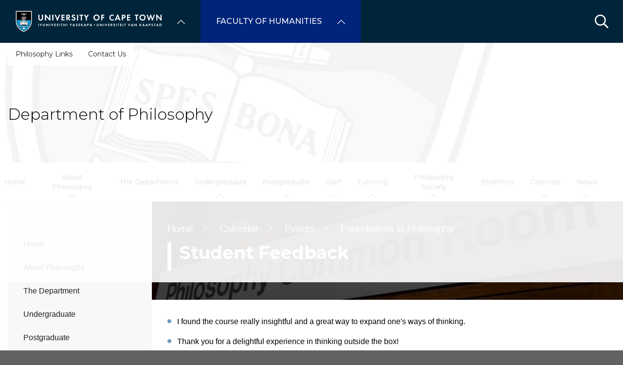

--- FILE ---
content_type: text/html; charset=UTF-8
request_url: https://humanities.uct.ac.za/department-philosophy/calendar-events-foundations-philosophy/student-feedback
body_size: 19546
content:

<!DOCTYPE html>
<html lang="en" dir="ltr" prefix="content: http://purl.org/rss/1.0/modules/content/  dc: http://purl.org/dc/terms/  foaf: http://xmlns.com/foaf/0.1/  og: http://ogp.me/ns#  rdfs: http://www.w3.org/2000/01/rdf-schema#  schema: http://schema.org/  sioc: http://rdfs.org/sioc/ns#  sioct: http://rdfs.org/sioc/types#  skos: http://www.w3.org/2004/02/skos/core#  xsd: http://www.w3.org/2001/XMLSchema# " class="no-js">
  <head>
    <meta charset="utf-8" />
<meta name="description" content="I found the course really insightful and a great way to expand one&#039;s ways of thinking. Thank you for a delightful experience in thinking outside the box! I think what you and the Philosophy department are doing for schools in the area is something very special, so thank you. Many thanks for the inspiring course; I&#039;ve learnt an incredible amount from it A mind-stretching, worthwhile course Highly engaging and" />
<link rel="canonical" href="https://humanities.uct.ac.za/department-philosophy/calendar-events-foundations-philosophy/student-feedback" />
<link rel="shortlink" href="https://humanities.uct.ac.za/node/38641" />
<link rel="image_src" href="philosophy_commonroom" />
<meta property="og:site_name" content="Faculty of Humanities" />
<meta property="og:url" content="https://humanities.uct.ac.za/department-philosophy/calendar-events-foundations-philosophy/student-feedback" />
<meta property="og:title" content="Student Feedback | University of Cape Town" />
<meta property="og:description" content="I found the course really insightful and a great way to expand one&#039;s ways of thinking. Thank you for a delightful experience in thinking outside the box! I think what you and the Philosophy department are doing for schools in the area is something very special, so thank you. Many thanks for the inspiring course; I&#039;ve learnt an incredible amount from it A mind-stretching, worthwhile course Highly engaging and" />
<meta property="og:image" content="https://humanities.uct.ac.za/sites/default/files/styles/standard_med/public/media/images/humanities_uct_ac_za/philosophy_commonroom1_copy.jpg?h=23f1d092&amp;itok=b04_zyic" />
<meta name="Generator" content="Drupal 10 (https://www.drupal.org)" />
<meta name="MobileOptimized" content="width" />
<meta name="HandheldFriendly" content="true" />
<meta name="viewport" content="width=device-width, initial-scale=1.0" />
<script async="async" src="https://www.googletagmanager.com/gtag/js?id=G-EFQE2XM60V"></script>
<style media="">#hero {background-color: #FFFFFF ;background-image: linear-gradient(to bottom, rgba(0,0,0,0.2), rgba(0,0,0,0.4)), url('/sites/default/files/styles/hero_32_9_small/public/media/images/humanities_uct_ac_za/philosophy_commonroom1_copy.jpg?h=23f1d092&itok=f_-U4mj9') ;background-repeat: no-repeat ;background-attachment: scroll ;background-position: center center ;z-index: auto;background-size: cover ;-webkit-background-size: cover ;-moz-background-size: cover ;-o-background-size: cover ;}</style>
<style media="all and (min-width: 641px)">#hero {background-color: #FFFFFF ;background-image: linear-gradient(to bottom, rgba(0,0,0,0.2), rgba(0,0,0,0.4)), url('/sites/default/files/styles/hero_32_9_medium/public/media/images/humanities_uct_ac_za/philosophy_commonroom1_copy.jpg?h=23f1d092&itok=on0lX_H8') ;background-repeat: no-repeat ;background-attachment: scroll ;background-position: center center ;z-index: auto;background-size: cover ;-webkit-background-size: cover ;-moz-background-size: cover ;-o-background-size: cover ;}</style>
<style media="all and (min-width: 1025px)">#hero {background-color: #FFFFFF ;background-image: linear-gradient(to bottom, rgba(0,0,0,0.2), rgba(0,0,0,0.4)), url('/sites/default/files/styles/hero_32_9_large/public/media/images/humanities_uct_ac_za/philosophy_commonroom1_copy.jpg?h=23f1d092&itok=ftI_XoSV') ;background-repeat: no-repeat ;background-attachment: scroll ;background-position: center center ;z-index: auto;background-size: cover ;-webkit-background-size: cover ;-moz-background-size: cover ;-o-background-size: cover ;}</style>
<link rel="icon" href="/themes/custom/blip_uct/favicon.ico" type="image/vnd.microsoft.icon" />

    <title>Student Feedback | Department of Philosophy</title>
    <link rel="stylesheet" media="all" href="/sites/default/files/css/optimized/css_BZAI6WR-Y_HIRNgNIE4w8dZ7NzZneRM4FiOugjvuRYY.XtEqzXD9fpHRjjhDgbnk44TPZBUlCFmeNTRitl0gooM.css?t7il6y" />
<link rel="stylesheet" media="all" href="/sites/default/files/css/optimized/css_1OjH-i11sRz4Ym8nsERO4rNXkjeTjVnXfCeFx4uToyM.DPEq_1qlN5El_fZJ6m88pdQ_-qn02KLSCP7lP19x6KA.css?t7il6y" />
<link rel="stylesheet" media="all" href="/sites/default/files/css/optimized/css_97htjIvQ15V1EfeTASftshiMIzLS36LIXVDogWwnlWQ.IJ5KA0xBsRRaiRPaWB6Sh9PN3WKo_EsNIYaw8SqYqYc.css?t7il6y" />
<link rel="stylesheet" media="all" href="/sites/default/files/css/optimized/css_Zru9LBZ0sAXcjonUFHSutTAZkU-sNKpHr1JGBQ4FyU0.bkPvoFYCA2Lixa4KISvTdT3EKjCHiKrtKcE261byVx0.css?t7il6y" />
<link rel="stylesheet" media="all" href="/sites/default/files/css/optimized/css_kzULKG5pzGyNLykluQb5oDJTQPcLlJKzZ5imyM6J1h8.b9DwpaiAlb0lsM657D5Lniy-cPNAkk4Cxr45yy473q4.css?t7il6y" />
<link rel="stylesheet" media="all" href="/sites/default/files/css/optimized/css_uI2FntcPi0s7LE7aVRLFPdaOjEJ2AvgJxZxn7U_KEpU.uS1FFwOJYeXSeF3bIVSvkMkrHh5opqqW_F79rAx63B0.css?t7il6y" />
<link rel="stylesheet" media="all" href="/sites/default/files/css/optimized/css_LyrrR6JZO8eTCViUPzg899V1r3IBqMYsy9zQoA-d_xo.Awf46AhlxtFml2KQ8H4-E0dZzxzlJb1Ua0P5_ptOC4k.css?t7il6y" />
<link rel="stylesheet" media="all" href="/sites/default/files/css/optimized/css_YuXFCqJ6Mh9c2Lz522vxxQKwCuYdi4B4eglcgrxGnjc.xk_yrolxl9EFVCS6-YD3__eEEiB4lkwtBVMLZeTfMbA.css?t7il6y" />
<link rel="stylesheet" media="all" href="/sites/default/files/css/optimized/css_P4KMzyTcqt6rkIieW9vKdorhCB0vdnJGYWBdJMJeTzo.TZ3jD0TRVRE7BeJn7es_U0M5wgsCE1s3uVTivjLx8GE.css?t7il6y" />
<link rel="stylesheet" media="all" href="/sites/default/files/css/optimized/css_LpLEHnNmBeNomdeshUVLu1Syq1pS0x0vn8U1JktGdnw.cczDS7nvbthupsSysMdGwqZTpzUekd8SDezy7Dfom8s.css?t7il6y" />
<link rel="stylesheet" media="all" href="/sites/default/files/css/optimized/css_bRERo_ZBIrKXBca6rUFbiqU9s5rH-7cgquoq_zxLxg0.l_5ZkiCBh5EcPa_3_oVW7iVMoKNAq5rw47oEzn5A4uM.css?t7il6y" />
<link rel="stylesheet" media="all" href="/sites/default/files/css/optimized/css_Mo82ZZ31cKXAwJBOcyUs1IWfMb405vnexRv9Axiu1E4.x5nsh_uKblK9k6iDq9xx7vDex30jZc5ML0YXij4JCf0.css?t7il6y" />
<link rel="stylesheet" media="all" href="/sites/default/files/css/optimized/css_RLxG-gqUEGneV3kUIer3dfxF4x3bAorByjG8Qz4sPBM.xXMNGfQ_Fg-qR68p9-HcK6_Dk751qnHSHck8d1oYM8A.css?t7il6y" />
<link rel="stylesheet" media="all" href="/sites/default/files/css/optimized/css_ht7sxmQu2oTKSoGWt1ndSu3IDPctjktF20Rb0cf9vn4.oGRZYK3hUnYKbO_AsDc2qVZcCaRslLLdOeVNpYW94w0.css?t7il6y" />
<link rel="stylesheet" media="all" href="/sites/default/files/css/optimized/css_m0smgWnMf514_r7TQkN__Pmr-_EH0FhDUjHaC8_cg0Y.jiFd5LMGtWQL0RHvuL0HUhk6UP0nnDmlqEDhsWV3hZw.css?t7il6y" />
<link rel="stylesheet" media="all" href="/sites/default/files/css/optimized/css_9IddknSS13t2ZyGl1lrdq4Z3fnmU4_26LqVcG7jPJm8.FEwrmWV0ovFgA4SIWN6G3FrTSG-0_hSl1aedE0CG52M.css?t7il6y" />
<link rel="stylesheet" media="all" href="/sites/default/files/css/optimized/css_y2KkHmWi-iiWSvPhQM4xjMPJI2Kq5GDsavt625YsE1k.UlHsmm1_nMVLIFNj1w6zi_Z1F_jgKzrgToXJz1-Qgig.css?t7il6y" />
<link rel="stylesheet" media="all" href="/sites/default/files/css/optimized/css_o46CzKmvZWVf3RwRT952gosDfYneGHPAINcJDkXQKKw.NegrY1KQZCBYOWf1xFStGFkaJwbmNTZOwWLcjj0G6uA.css?t7il6y" />
<link rel="stylesheet" media="all" href="/sites/default/files/css/optimized/css_jro9FUjuN8bUVm-dn4S-fVOXWDw6GfZ4jFF67yqKvr8.Sk-ip5PYfIjxUJ83DbxAtt7sIYi2qRj5I2X4c7e8Vm0.css?t7il6y" />
<link rel="stylesheet" media="all" href="/sites/default/files/css/optimized/css_vnoMeoxaaLGzIou_V9Kktno_BnLheyZ-Zy2-FOj2Ops.kpMc62oK0cmz6PxvM1ud_W8MfI7jbwibsQJBwUKnj6o.css?t7il6y" />
<link rel="stylesheet" media="all" href="/sites/default/files/css/optimized/css_4S2XvMVxhh1162PlqfEQeBQaubiYb-MN7lOIbBqXpXE.CsAauDK4Ec3C392vKLovHuPvO7ZIbLrrQkIm_ece5iU.css?t7il6y" />
<link rel="stylesheet" media="all" href="/sites/default/files/css/optimized/css_EqnnaMezCBOH6YcrQ38QIn0P5PWWSvg-HXqGXLk6UhQ.KZBkzzAnxe-rSrbfNF3hMC36Vi24PspRllNxk4SA9Ww.css?t7il6y" />
<link rel="stylesheet" media="all" href="/sites/default/files/css/optimized/css_d3ogRY7fV4G8Hj9ztz6WM686MrDqfMQU5ewlNnkbV1U.A4n9-U8_QJVjIJIcy2xAyVF3cBAH-V6hbNYZ7kbwFc4.css?t7il6y" />
<link rel="stylesheet" media="all" href="/sites/default/files/css/optimized/css_4MbGDD09zXMiaSdgai7zf5Zry4cIquHKTiI26DHZFD8.2mNgp1qsab5wdrSlpKLQv707xKZ0u6LnqctpgDVxkVk.css?t7il6y" />
<link rel="stylesheet" media="all" href="/sites/default/files/css/optimized/css_rqST7RlqY6jgCjogaMTorcWI2MBPaDDrbwfxUNmLDZM.0Qb5zpcCHmzpoF5ZOnDsfklWZn6rg3JsnrG0c7cJ-44.css?t7il6y" />
<link rel="stylesheet" media="all" href="/sites/default/files/css/optimized/css_V7_5j6X6-ZXUSwrIy0UxLbhQhQ18plAkSn4n6_XrtFA.Sck_lNbYeezb7aVdHY3eDiALslpy4_064Lw7lYxl1bo.css?t7il6y" />
<link rel="stylesheet" media="all" href="/sites/default/files/css/optimized/css_BmLhRcaaqxHxDok9do7fvT7y0A4VGK_nT2JFboHrukM.9y_Na90n0eff6MZOJ4sFeSLru9-1BoRnphC4LHCBiRQ.css?t7il6y" />
<link rel="stylesheet" media="all" href="/sites/default/files/css/optimized/css_ccGpg1TE5gnw-QmWilkeIXD9a1VkOPl1oNltTi8xJtQ.ioz_LCZztz8nVN8xbRcos7A8GVVZKFze2sJ2lIo0qdk.css?t7il6y" />
<link rel="stylesheet" media="all" href="/sites/default/files/css/optimized/css_eunCeWdbJ08LrxILa7I2pgd0U35jTvAyFnZc7Y0y9B4.6R7sRh9GP9R-GfoTZYEHrlWCVTMUN8w0kbSso1y5I0w.css?t7il6y" />
<link rel="stylesheet" media="all" href="/sites/default/files/css/optimized/css_Z-5TKx9kThxW5rYM3vQRCBc8GEdIN_NvKS9iqhDQafw.RyxC-gT9frmBMijOhY3C3K32AabFm7-q9HkDsnP6XHU.css?t7il6y" />
<link rel="stylesheet" media="all" href="/sites/default/files/css/optimized/css_kJqax_RkZBAk2I3Nq_rTD9LHc0oMwWKlanYK42ORIfM.zTSiciBJCN04ULznc2T1MWG59Py-6ONyTHVVm-YCHX4.css?t7il6y" />
<link rel="stylesheet" media="all" href="/sites/default/files/css/optimized/css_f8IQ6KA8yxOdD8Kf6Ghism-iu557JIsOWmSoeJVP9jA.6NBb_1PvuiawofdeVRKLNs7J8XgY2lEc9lGqDLf4ylU.css?t7il6y" />
<link rel="stylesheet" media="all" href="//use.fontawesome.com/releases/v6.1.1/css/all.css" />
<link rel="stylesheet" media="all" href="//use.fontawesome.com/releases/v5.13.1/css/v4-shims.css" />
<link rel="stylesheet" media="all" href="/sites/default/files/css/optimized/css_vOD9-5JiqhFy7oiIOzO00o2XLgmR6XH8SUL8LL585Vc.8e6pTB1_nGdHUV4devYGGEmOgZeQXykLw4UdpB-9VYg.css?t7il6y" />
<link rel="stylesheet" media="all" href="/sites/default/files/css/optimized/css_sKU4ZHxYFIrteQkhrar1t7OAQWB2G-pw-lOrk-ya33Q.HOHpQROnAGgRKuKg_hbNq0_i2lVs0vmuHdOSpsbyu7A.css?t7il6y" />
<link rel="stylesheet" media="all" href="/sites/default/files/css/optimized/css_8H-lRvDkqP2MWHY41lkfv1ZrMBU3R1RCQ5O9cmbk9Ek.ps_KvtI25NbhXhSbObdknqRWFblVHU5UUbLdeVNxoew.css?t7il6y" />
<link rel="stylesheet" media="all" href="/sites/default/files/css/optimized/css_cPFmcZ9UNrVxK6E1XiMf1sUqTM-tlmAJtkn8mBwTr9A.dkuA4669eX-wuZ4LAfKwb7S584mXbsYrq4Q7mMw-GEY.css?t7il6y" />
<link rel="stylesheet" media="all" href="/sites/default/files/css/optimized/css_P1ri0oFW7T0f7FnPbUbrJdBak_--VOKso3GQ7hgLyL8._0fB3sYt7-3HnUq6ZbmOgUhiht0SKEvdmoihUOO8NWo.css?t7il6y" />
<link rel="stylesheet" media="all" href="/sites/default/files/css/optimized/css_6wARGzO0rPCJioFcDMPUWXL3qYSQr_SdP-KzxLgZUh0.p59DA6NAWcOS7IP-97lQLP3_PKyPgzYc01v8LoAIEyE.css?t7il6y" />
<link rel="stylesheet" media="all" href="/sites/default/files/css/optimized/css_ghxOt9vhbV5EDOTy6PIe81lv7SrxmyJzDebPPgntB3c.lLEnlvKOIiO3RLFdeRfMcIhnd2Qet_cbwNVP18AJaL4.css?t7il6y" />
<link rel="stylesheet" media="all" href="/sites/default/files/css/optimized/css_P2b07ccebLhEAhSv6TXVOi0ovzeTdiYZDt1Rr9qGrPY.yRqJFhnCBLyxbYT17rvje7Et4WqbjmeeEhIXYzoRxNU.css?t7il6y" />
<link rel="stylesheet" media="all" href="/sites/default/files/css/optimized/css_6jXuVkTnZHPkCQ0mrrhOVL0ob0CsRIwO0qmDo5B1VDQ.CL0Xg1rcNUHVeeD9PQwaK6Pi3qfdJR3Ej_QYRWJ61rw.css?t7il6y" />
<link rel="stylesheet" media="all" href="/sites/default/files/css/optimized/css_Hb4p11PFbMfXCAuT2uqjZOgUj_rWj_Vz75NZNYlUqfg.hLRPUVYmmuAZz-uOBABUM3tI6xa9NWplXDbLqzqxzP8.css?t7il6y" />
<link rel="stylesheet" media="all" href="/sites/default/files/css/optimized/css_5ruGhPBtQ3Il6QMi_ms4qO0j1vokY2G8OAM2Lg-aqas.v_uqASvCyfX3Q5UBOB28WfyH8aJUCzmCluxK-JRcFlY.css?t7il6y" />
<link rel="stylesheet" media="all" href="/sites/default/files/css/optimized/css_91BCDYY01qHxZJ4MSRkKYwHauJw81w3sKXvPcZW6puQ.afz3aCt3EXZjTcVN6wxBLPnsQN-THVagSA7lG0ftFZg.css?t7il6y" />
<link rel="stylesheet" media="all" href="/sites/default/files/css/optimized/css_rVqyYZFt6Evtl3fYEq6czIGri03gx9wRjz3Y_ItWYEU.hI45W2fFp3YRRCWsnqTMT4Cc3KLK8mhf0vapTrpMcjg.css?t7il6y" />
<link rel="stylesheet" media="all" href="//cdnjs.cloudflare.com/ajax/libs/font-awesome/6.1.1/css/all.min.css" />
<link rel="stylesheet" media="all" href="/sites/default/files/css/optimized/css_0HuQhCQk6T4uSkP7y3Am_i8OJGs5qKd1nIeqcnOIDDI.3h45mwconzsKjTUULjY-EoEkoRhXcOIU4l5YAw2tSOU.css?t7il6y" />
<link rel="stylesheet" media="all" href="/sites/default/files/css/optimized/css_Zl9_c_N-tMtTBt6RNqqEK4kjBim1Jp2IX3I2J9Y5N6c.MPOIq1_2WhIJRxRMXD148wx480AH3hryodm80UQ8baY.css?t7il6y" />
<link rel="stylesheet" media="all" href="/sites/default/files/css/optimized/css_ML4GSbBb997wSR-dgj-f8aoiqvnLrAKqJTxGLUi4T4k.1MAwGLzBSKlAv2g3w9tKkblphosSihFjs1KIoUwwtyI.css?t7il6y" />
<link rel="stylesheet" media="all" href="/sites/default/files/css/optimized/css__QKX_kYrqT2KFGbXOZs05jet-uqRPfl9-6H3MlxrMdY.h-pS2AyP0xkK0Gu_Ms0RAXBE-jy1ieBWyw08U_u17EA.css?t7il6y" />
<link rel="stylesheet" media="all" href="/sites/default/files/css/optimized/css_ntZxWSKhN1TyS4gLn7KoTapJ4BuGD_6FjreUuqCpRU8.DQ3E9ysGx89NIaJHh8VUQgQIb0eOQT1967-dcg_PXn4.css?t7il6y" />
<link rel="stylesheet" media="all" href="/sites/default/files/css/optimized/css_QlcJN89KwBXMYarI9Oiyv8G-774mLOdWIHnBcOQlfSA.dEf_jZr-FZXquhQe5deOYT-jruMttWSvNI9tqnDur44.css?t7il6y" />
<link rel="stylesheet" media="all" href="/sites/default/files/css/optimized/css_HEqLQGrDiKmXwC1MTaWr3KDMeXm2T5AwT16ogIcf7t8.v7hs22jO9_BYL_XLtULAXOMCMmyXLjI-3sVVflABj0w.css?t7il6y" />
<link rel="stylesheet" media="all" href="/sites/default/files/css/optimized/css_IYCfZgu-y75R6TyHQshd1hp5WZmXrahOmj3xH8mtqgA.mfeMnJHlSUsT7O3WTzTPdnKGhtsj3xNDmeph_dwp8AM.css?t7il6y" />
<link rel="stylesheet" media="all" href="/sites/default/files/css/optimized/css_CfOCyDr04vhhTl5hJWtEFcWEm7F6s_7j1zHW0juMZbI.mwRIk0V0kgp3g9TP3LYtg1DZvEbEM643wU2MdZ3CRt8.css?t7il6y" />
<link rel="stylesheet" media="all" href="/sites/default/files/css/optimized/css_M_bUrMZVHYGoIybeGmb_nwJRzidn0q_OtS5VLTlK4o0.SOQnH0u-Qtj1amjSYI9_bi1oJE-tCWqylD9EGNnG3bk.css?t7il6y" />
<link rel="stylesheet" media="all" href="/sites/default/files/css/optimized/css_Rdt0sliRmumnmqMRXj4UTGOKTL1qXxlIgASe7_xB9Nk.P8GlyselUB2DJyy7LA8MjhA_bnZHZLlJyy_uVcj_q7E.css?t7il6y" />
<link rel="stylesheet" media="all" href="/sites/default/files/css/optimized/css_bWst353dzyB2sqFNdHM_hFJkebJWue4BlexVB0huFdw.5RtvgYff0deLn6ChKrIkCEO8b9KQM0V--VQzt_ENZR0.css?t7il6y" />
<link rel="stylesheet" media="all" href="/sites/default/files/css/optimized/css_5yTLA0uzJ20AuImpyDTPUuCMdeiyUo2bvu24oosvCrs.wgtdYqje4tvierzRBJx3j7t-g_CEswZ9m6xY6O9teXg.css?t7il6y" />
<link rel="stylesheet" media="all" href="/sites/default/files/css/optimized/css_2LKjVICLms5v44Ax5e3iBxsdlkjnxUYs-xiJENegPg8.eyrjXtP0x79Pc8Af9Auy59dIkW4cMZh1RS-e4uX6mBE.css?t7il6y" />
<link rel="stylesheet" media="all" href="/sites/default/files/css/optimized/css_86Fb1usoCobnQKwV7i-X5azd5em6zBplixvPIgzV8YY.995zmKTes51QmXdqC1Nn4xWWslNJukujKZBoSXtEp_4.css?t7il6y" />
<link rel="stylesheet" media="all" href="/sites/default/files/css/optimized/css_9N2PCbrlB16mHNOz7SOz3B7nZsIuMnnYHCkzbsb7BKE.GMBunTynLBZJHt8zEst7j3NR2yT1K57VltC3yvIxSbI.css?t7il6y" />
<link rel="stylesheet" media="all" href="/sites/default/files/css/optimized/css_KCHuO5qWtCe_S5rcDK55KNSZR6hypCBAChdSh7S44c8.fXYraGW-Q6lo7AxYeGMXJyTlKi1deRQhuWnkofbYuVc.css?t7il6y" />
<link rel="stylesheet" media="all" href="/sites/default/files/css/optimized/css__vRRsFt7BV4mP7xZxAbOsc1H9NRpzY-6WOjBKm0eU-Y.i4Z0eAlrqNtFONGYm_ZZNtHL3Ct9y-tWTXjF0lSZnF0.css?t7il6y" />
<link rel="stylesheet" media="all" href="/sites/default/files/css/optimized/css_preCyscIxbnFLDo8owigie3e2cd7nj51JIRLAjIvTKQ.R8_sJfQWtsLLH9zjwVaTa_yRVBcLShU1LqnU6n95MC8.css?t7il6y" />
<link rel="stylesheet" media="all" href="/sites/default/files/css/optimized/css_I1rZJQ11CJmFlFtfLtmIWEG7hIzHlVu-E-9udCKC1RM.KFHC4CTJxCBfrS5eHwyN5n_qAfxG7WBwRYsy66RtSUU.css?t7il6y" />
<link rel="stylesheet" media="all" href="/sites/default/files/css/optimized/css_BKKriOjxQg55i5aYycI_0o4_pHmucV6UyRB1nW_mgmo.M3xOYAZdOuWNz2-co0vFfl76B6mLVDStkCETp0m2eSg.css?t7il6y" />
<link rel="stylesheet" media="all" href="/sites/default/files/css/optimized/css_IECKFcO-UtF9DpYGaPmZ1nSXZ_uz3r2c4_8ZmLqQUaw.Sf_Hpda5XMPLic7VjTFK3fA_M2jPSoMvZ6Ryuo17jHc.css?t7il6y" />

    
  </head>
  <body class="domain--7194223 alias--department-philosophy-calendar-events-foundations-philosophy-student-feedback page-node-38641 path-node page-node-type-page">    <!-- Google Analytics -->
    <script>(function(i,s,o,g,r,a,m){i['GoogleAnalyticsObject']=r;i[r]=i[r]||function(){(i[r].q=i[r].q||[]).push(arguments)},i[r].l=1*new Date();a=s.createElement(o),m=s.getElementsByTagName(o)[0];a.async=1;a.src=g;m.parentNode.insertBefore(a,m)})(window,document,'script','//www.google-analytics.com/analytics.js','ga');ga('create', 'UA-222558132-1', 'auto');ga('require', 'displayfeatures');ga('send', 'pageview');</script>
    <!-- End Google Analytics -->
        <a href="#main-content" class="visually-hidden focusable skip-link">
      Skip to main content
    </a>
    
      <div class="dialog-off-canvas-main-canvas" data-off-canvas-main-canvas>
    <div class="page-wrapper">
  
  
  <section class="page-header" role="banner">    
    <header id="header" aria-label="Site header">        
        <div class="burger-toggler">
    <div>
      <span></span>
      <span></span>
      <span></span>
      <span></span>
    </div>
  </div>
  <div class="region region-header">
    <div id="block-uctdomainmenuglobalmenublock" class="block block-uct-domain-menu block-uct-domain-menu-global-menu-block">
  
    
      <nav class="global-navigation-menu">
    <ul class="global-navigation-menu__list">

                            <div class="uct-branding menu-toggle"><div class="block block-uct-themer block-themer-header-block">
  
    
      <div id="uct-branding" class="wrapper branding branding--wrapper">
  <div class="branding--logo">
    <a href="https://uct.ac.za" title="Home"><img src="/themes/custom/blip_uct/logo.svg" alt="Department of Philosophy logo" /></a>
  </div>
</div>
  <div class="paragraph paragraph--type--uct-customlib paragraph--view-mode--full">
          
      </div>
  <div class="paragraph paragraph--type--uct-customlib paragraph--view-mode--full">
          
      </div>

  </div>
</div>
        
                                <li class="global-navigation-menu__item global-navigation-menu__item--first-level subsite--39">
                                <a href="#" class="global-navigation-menu__label" role="menuItem">University of Cape Town</a>
                
              <ul class="menu">
                        <li class="menu-item">
                                                                                                                                                                                                                          <a href="https://uct.ac.za/" class="  " title="" target="">Home</a>
                                </li>
                          <li class="menu-item">
                                                                                                                                                                                                                          <a href="https://uct.ac.za/students/prospective-students-welcome/welcome-uct" class="  " title="" target="">About us</a>
                                </li>
                          <li class="menu-item">
                                                                                                                                                                                                                          <a href="https://uct.ac.za/applicants-and-students" class="  " title="" target="">Study at UCT</a>
                                </li>
                          <li class="menu-item">
                                                                                                                                                                                                                          <a href="https://uct.ac.za/campus-life" class="  " title="" target="">Campus life</a>
                                </li>
                          <li class="menu-item">
                                                                                                                                                                                                                          <a href="https://uct.ac.za/research-innovation/research-innovation-overview" class="  " title="" target="">Research &amp; innovation</a>
                                </li>
                          <li class="menu-item">
                                                                                                                                                                                                                          <a href="https://uct.ac.za/international-uct" class="  " title="" target="">Internationalisation</a>
                                </li>
                          <li class="menu-item">
                                                                                                                                                                                                                          <a href="https://uct.ac.za/transformation/vision-2030" class="  " title="" target="">Vision 2030</a>
                                </li>
                          <li class="menu-item">
                                                                                                                                                                                                                          <a href="https://uct.ac.za/news-and-media" class="  " title="" target="">News &amp; media</a>
                                </li>
                          <li class="menu-item">
                                                                                                                                                                                                                          <a href="https://uct.ac.za/general-contacts" class="  " title="" target="">Contacts &amp; maps</a>
                                </li>
                          <li class="menu-item">
                            <a href="https://alumni.uct.ac.za/fundraising/fundraising-initiatives" target="_blank" title="Donate to UCT" class="is-external">Donate to UCT</a>
                                </li>
              </ul>
  


            </li>
                                            <li class="global-navigation-menu__item global-navigation-menu__item--first-level subsite--55">
                                <a href="#" class="global-navigation-menu__label" role="menuItem">Faculty of Humanities</a>
                
              <ul class="menu">
                        <li class="menu-item">
                                                                                                                                                                                                                          <a href="https://humanities.uct.ac.za/" class="  " title="" target="">Home</a>
                                </li>
                          <li class="menu-item">
                                                                                                                                                                                                                          <a href="https://humanities.uct.ac.za/about-us/overview" class="  " title="" target="">About Us</a>
                                </li>
                          <li class="menu-item">
                                                                                                                                                                                                                                                              <a href="https://humanities.uct.ac.za/hum/apply/overview" class="  " title="Apply" target="">Apply</a>
                                </li>
                          <li class="menu-item">
                                                                                                                                                                                                                          <a href="https://humanities.uct.ac.za/hum/students/welcome" class="  " title="" target="">Current Students</a>
                                </li>
                          <li class="menu-item">
                                                                                                                                                                                                                          <a href="https://humanities.uct.ac.za/departments" class="  " title="" target="">Departments</a>
                                </li>
                          <li class="menu-item">
                                                                                                                                                                                                                          <a href="https://humanities.uct.ac.za/research/research-overview" class="  " title="" target="">Research</a>
                                </li>
                          <li class="menu-item">
                                                                                                                                                                                                                          <a href="https://humanities.uct.ac.za/alumni/alumni-overview" class="  " title="" target="">Alumni</a>
                                </li>
                          <li class="menu-item">
                                                                                                                                                                                                                          <a href="https://humanities.uct.ac.za/news/current" class="  " title="" target="">News</a>
                                </li>
                          <li class="menu-item">
                                                                                                                                                                                                                          <a href="https://humanities.uct.ac.za/alumni/events" class="  " title="" target="">Events</a>
                                </li>
                          <li class="menu-item">
                                                                                                                                                                                                                          <a href="https://humanities.uct.ac.za/contact" class="  " title="" target="">Contact</a>
                                </li>
              </ul>
  


            </li>
                    
    </ul>
</nav>


  </div>
<div class="search-form block block-uct-search block-search-block" data-drupal-selector="search-form" id="block-searchblock">
  
    
      
    <form region="header" action="/department-philosophy/calendar-events-foundations-philosophy/student-feedback?subsite=225" method="post" id="search-form" accept-charset="UTF-8">
  <div class="js-form-item form-item js-form-type-textfield form-type-textfield js-form-item-search form-item-search form-no-label">
        <input data-drupal-selector="edit-search" type="text" id="edit-search" name="search" value="" size="64" maxlength="64" placeholder="Search" class="form-text required" required="required" aria-required="true" />

        </div>
<input data-drupal-selector="edit-submit" type="submit" id="edit-submit" name="op" value="Submit" class="button js-form-submit form-submit" />
<input autocomplete="off" data-drupal-selector="form-dohvcv3rptgjncxoaxq33y5bjy5n-qyjhvfolacjb5c" type="hidden" name="form_build_id" value="form-DOhvcv3RptgJNcxOaXq33Y5Bjy5N-QyJhVFOlacJb5c" />
<input data-drupal-selector="edit-search-form" type="hidden" name="form_id" value="search_form" />

</form>

        <button class="search-close">&times;</button>
        <button class="search-toggle"></button>
  </div>

  </div>
         
    </header>    
  </section>

    <section id="page--landing-banner" role="banner">
      <div class="region region-landing-banner">
    <div id="block-uctmastheadbanner" class="block block-uct-themer block-themer-masthead-banner-block">
  
    
      <style>
  :root {
    --rw-landing-background-image: url(/sites/default/files/uct_ac_za/generic_header_v2_19.png);
  }
</style>
<div id="uct-landing-banner-block" class="grid-container">
  <a href="/department-philosophy" title="Department of Philosophy home page">           <h1 class="page-title">Department of Philosophy</h1>
      </a>
      <div id="uct-landing-banner-block--section-template-menu" class="section-template-menu">
      
              <ul class="menu">
                        <li class="menu-item">
                                                                                                                                                                                                                          <a href="https://humanities.uct.ac.za/department-philosophy/philosophy-links" class="  " title="" target="" >Philosophy Links</a>
                                </li>
                          <li class="menu-item">
                                                                                                                                                                                                                          <a href="https://humanities.uct.ac.za/department-philosophy/contact-details" class="  " title="" target="" >Contact Us</a>
                                </li>
              </ul>
  


    </div>
  </div>

  </div>

  </div>

  </section>
  
  
      <div class="page-header-after">    
        <div class="region region-primary-menu">
    <div id="block-uctdomainmenuactivedomainsubsitemenu" class="block block-uct-domain-menu block-uct-domain-menu-active-domain-menu-block block-region--primary-menu grid-container">
  
    
      
              <ul region="primary_menu" class="menu">
                        <li class="menu-item">
                                                                                                                                                                                                                          <a href="https://humanities.uct.ac.za/department-philosophy" class="  " title="" target="" >Home</a>
                                </li>
                          <li class="menu-item is-parent">
                                                                                                                                                                                                                          <a href="https://humanities.uct.ac.za/department-philosophy/about-philosophy/what-philosophy" class="  " title="" target="" >About Philosophy</a>
                                                      <ul class="menu">
                        <li class="menu-item">
                                                                                                                                                                                                                          <a href="https://humanities.uct.ac.za/department-philosophy/about-philosophy/what-philosophy" class="  " title="" target="" >What is Philosophy?</a>
                                </li>
                          <li class="menu-item">
                                                                                                                                                                                                                          <a href="https://humanities.uct.ac.za/department-philosophy/about-philosophy/philosophers-philosophy" class="  " title="" target="" >Philosophers on Philosophy</a>
                                </li>
                          <li class="menu-item">
                                                                                                                                                                                                                          <a href="https://humanities.uct.ac.za/department-philosophy/about-philosophy/why-study-philosophy" class="  " title="" target="" >Why study Philosophy?</a>
                                </li>
                          <li class="menu-item">
                                                                                                                                                                                                                          <a href="https://humanities.uct.ac.za/department-philosophy/about-philosophy/humour" class="  " title="" target="" >Humour</a>
                                </li>
              </ul>
                 
                    </li>
                          <li class="menu-item">
                                                                                                                                                                                                                          <a href="https://humanities.uct.ac.za/department-philosophy/department" class="  " title="" target="" >The Department</a>
                                </li>
                          <li class="menu-item is-parent">
                                                                                                                                                                                                                          <a href="https://humanities.uct.ac.za/department-philosophy/undergraduate/introduction-undergraduate-studies" class="  " title="" target="" >Undergraduate</a>
                                                      <ul class="menu">
                        <li class="menu-item">
                                                                                                                                                                                                                          <a href="https://humanities.uct.ac.za/department-philosophy/undergraduate/introduction-undergraduate-studies" class="  " title="" target="" >Introduction to Undergraduate Studies</a>
                                </li>
                          <li class="menu-item">
                                                                                                                                                                                                                          <a href="https://humanities.uct.ac.za/department-philosophy/undergraduate/undergraduate-courses" class="  " title="" target="" >Undergraduate Courses</a>
                                </li>
                          <li class="menu-item">
                                                                                                                                                                                                                          <a href="https://humanities.uct.ac.za/department-philosophy/undergraduate/requirements-major-philosophy-phi" class="  " title="" target="" >Requirements for a Major in Philosophy (PHI):</a>
                                </li>
                          <li class="menu-item">
                                                                                                                                                                                                                          <a href="https://humanities.uct.ac.za/department-philosophy/undergraduate/ppe-humanities-philosophy-politics-and-economics" class="  " title="" target="" >PPE Humanities: Philosophy, Politics and Economics</a>
                                </li>
                          <li class="menu-item is-parent">
                                                                                                                                                                                                                          <a href="https://humanities.uct.ac.za/department-philosophy/undergraduate-first-aid-philosophy/students-guide-philosophy-courses-david-benatar/contents" class="  " title="" target="" >A First Aid to Philosophy</a>
                                                      <ul class="menu">
                        <li class="menu-item">
                                                                                                                                                                                                                          <a href="https://humanities.uct.ac.za/department-philosophy/undergraduate-first-aid-philosophy/students-guide-philosophy-courses-david-benatar/contents" class="  " title="" target="" >Contents</a>
                                </li>
                          <li class="menu-item">
                                                                                                                                                                                                                          <a href="https://humanities.uct.ac.za/department-philosophy/undergraduate-first-aid-philosophy/students-guide-philosophy-courses-david-benatar/howtosucceed" class="  " title="" target="" >How to Succeed in a Philosophy Course</a>
                                </li>
                          <li class="menu-item">
                                                                                                                                                                                                                          <a href="https://humanities.uct.ac.za/department-philosophy/undergraduate-first-aid-philosophy/students-guide-philosophy-courses-david-benatar/writeessay" class="  " title="" target="" >How to Write a Philosophy Essay</a>
                                </li>
                          <li class="menu-item">
                                                                                                                                                                                                                          <a href="https://humanities.uct.ac.za/department-philosophy/undergraduate-first-aid-philosophy/students-guide-philosophy-courses-david-benatar/plagiarism" class="  " title="" target="" >Avoiding Plagarism</a>
                                </li>
                          <li class="menu-item">
                                                                                                                                                                                                                          <a href="https://humanities.uct.ac.za/department-philosophy/undergraduate-first-aid-philosophy/students-guide-philosophy-courses-david-benatar/examtips" class="  " title="" target="" >Philosophy Exam Tips</a>
                                </li>
                          <li class="menu-item">
                                                                                                                                                                                                                          <a href="https://humanities.uct.ac.za/department-philosophy/undergraduate-first-aid-philosophy/students-guide-philosophy-courses-david-benatar/etiquette" class="  " title="" target="" >Etiquette</a>
                                </li>
              </ul>
                 
                    </li>
                          <li class="menu-item">
                                                                                                                                                                                                                          <a href="https://humanities.uct.ac.za/department-philosophy/undergraduate/philosophy-plus" class="  " title="" target="" >Philosophy Plus</a>
                                </li>
                          <li class="menu-item">
                                                                                                                                                                                                                          <a href="https://humanities.uct.ac.za/department-philosophy/undergraduate/marking-criteria" class="  " title="" target="" >Marking Criteria</a>
                                </li>
                          <li class="menu-item">
                                                                                                                                                                                                                          <a href="https://humanities.uct.ac.za/department-philosophy/undergraduate/plagiarism-policy" class="  " title="" target="" >Plagiarism Policy</a>
                                </li>
              </ul>
                 
                    </li>
                          <li class="menu-item is-parent">
                                                                                                                                                                                                                          <a href="https://humanities.uct.ac.za/department-philosophy/postgraduate/introduction-postgraduate-studies" class="  " title="" target="" >Postgraduate</a>
                                                      <ul class="menu">
                        <li class="menu-item">
                                                                                                                                                                                                                          <a href="https://humanities.uct.ac.za/department-philosophy/postgraduate/introduction-postgraduate-studies" class="  " title="" target="" >Introduction to Postgraduate Studies</a>
                                </li>
                          <li class="menu-item">
                                                                                                                                                                                                                          <a href="https://humanities.uct.ac.za/department-philosophy/postgraduate/degrees" class="  " title="" target="" >Degrees</a>
                                </li>
                          <li class="menu-item">
                                                                                                                                                                                                                          <a href="https://humanities.uct.ac.za/department-philosophy/postgraduate/postgraduate-courses" class="  " title="" target="" >Postgraduate Courses</a>
                                </li>
                          <li class="menu-item">
                                                                                                                                                                                                                          <a href="https://humanities.uct.ac.za/department-philosophy/postgraduate/current-students" class="  " title="" target="" >Current Students</a>
                                </li>
                          <li class="menu-item">
                                                                                                                                                                                                                          <a href="https://humanities.uct.ac.za/department-philosophy/postgraduate/alumni" class="  " title="" target="" >Alumni</a>
                                </li>
                          <li class="menu-item">
                                                                                                                                                                                                                          <a href="https://humanities.uct.ac.za/department-philosophy/postgraduate/postgraduate-applications" class="  " title="" target="" >Postgraduate Applications</a>
                                </li>
                          <li class="menu-item">
                                                                                                                                                                                                                          <a href="https://humanities.uct.ac.za/department-philosophy/postgraduate/funding" class="  " title="" target="" >Funding</a>
                                </li>
                          <li class="menu-item">
                                                                                                                                                                                                                          <a href="https://humanities.uct.ac.za/department-philosophy/postgraduate/postgraduate-brochure" class="  " title="" target="" >Postgraduate Brochure</a>
                                </li>
                          <li class="menu-item">
                                                                                                                                                                                                                          <a href="https://humanities.uct.ac.za/department-philosophy/postgraduate/guide-producing-research-proposal-studies-philosophy" class="  " title="" target="" >Guide to Producing a Research Proposal for Studies in Philosophy</a>
                                </li>
              </ul>
                 
                    </li>
                          <li class="menu-item is-parent">
                                                                                                                                                                                                                          <a href="https://humanities.uct.ac.za/department-philosophy/staff/overview" class="  " title="" target="" >Staff</a>
                                                      <ul class="menu">
                        <li class="menu-item">
                                                                                                                                                                                                                          <a href="https://humanities.uct.ac.za/department-philosophy/contacts/bernhard-weiss" class="  " title="" target="" >Bernhard Weiss</a>
                                </li>
                          <li class="menu-item is-parent">
                                                                                                                                                                                                                          <a href="https://humanities.uct.ac.za/department-philosophy/contacts/david-benatar" class="  " title="" target="" >David Benatar</a>
                                                      <ul class="menu">
                        <li class="menu-item">
                                                                                                                                                                                                                          <a href="https://humanities.uct.ac.za/department-philosophy/staff-david-benatar/overview" class="  " title="" target="" >Overview</a>
                                </li>
                          <li class="menu-item is-parent">
                                                                                                                                                                                                                          <a href="https://humanities.uct.ac.za/department-philosophy/staff-david-benatar-selected-books/better-never-have-been" class="  " title="" target="" >Selected Books</a>
                                                      <ul class="menu">
                        <li class="menu-item">
                                                                                                                                                                                                                          <a href="https://humanities.uct.ac.za/department-philosophy/staff-david-benatar-selected-books/better-never-have-been" class="  " title="" target="" >Better Never to Have Been</a>
                                </li>
                          <li class="menu-item">
                                                                                                                                                                                                                          <a href="https://humanities.uct.ac.za/department-philosophy/staff-david-benatar-selected-books/second-sexism" class="  " title="" target="" >The Second Sexism</a>
                                </li>
                          <li class="menu-item">
                                                                                                                                                                                                                          <a href="https://humanities.uct.ac.za/department-philosophy/staff-david-benatar-selected-books/human-predicament" class="  " title="" target="" >The Human Predicament</a>
                                </li>
              </ul>
                 
                    </li>
                          <li class="menu-item is-parent">
                                                                                                                                                                                                                          <a href="https://humanities.uct.ac.za/department-philosophy/staff-david-benatar-articles/selected-papers" class="  " title="" target="" >Articles</a>
                                                      <ul class="menu">
                        <li class="menu-item">
                                                                                                                                                                                                                          <a href="https://humanities.uct.ac.za/department-philosophy/staff-david-benatar-articles/selected-papers" class="  " title="" target="" >Selected Papers</a>
                                </li>
                          <li class="menu-item">
                                                                                                                                                                                                                          <a href="https://humanities.uct.ac.za/department-philosophy/staff-david-benatar-articles/selected-newspaper-articles" class="  " title="" target="" >Selected Newspaper &amp; Web Articles</a>
                                </li>
              </ul>
                 
                    </li>
                          <li class="menu-item is-parent">
                                                                                                                                                                                                                          <a href="https://humanities.uct.ac.za/department-philosophy/staff-david-benatar-debates/affirmative-action" class="  " title="" target="" >Debates</a>
                                                      <ul class="menu">
                        <li class="menu-item">
                                                                                                                                                                                                                          <a href="https://humanities.uct.ac.za/department-philosophy/staff-david-benatar-debates/affirmative-action" class="  " title="" target="" >Affirmative Action</a>
                                </li>
                          <li class="menu-item">
                                                                                                                                                                                                                          <a href="https://humanities.uct.ac.za/department-philosophy/staff-david-benatar-debates/antiretrovirals" class="  " title="" target="" >Antiretrovirals</a>
                                </li>
                          <li class="menu-item">
                                                                                                                                                                                                                          <a href="https://humanities.uct.ac.za/department-philosophy/staff-david-benatar-debates/victims-violence" class="  " title="" target="" >Victims of Violence</a>
                                </li>
                          <li class="menu-item">
                                                                                                                                                                                                                          <a href="https://humanities.uct.ac.za/department-philosophy/staff-david-benatar-debates/danish-cartoons" class="  " title="" target="" >Danish Cartoons</a>
                                </li>
              </ul>
                 
                    </li>
                          <li class="menu-item">
                                                                                                                                                                                                                          <a href="https://humanities.uct.ac.za/department-philosophy/staff-david-benatar/humour" class="  " title="" target="" >Humour</a>
                                </li>
              </ul>
                 
                    </li>
                          <li class="menu-item">
                                                                                                                                                                                                                          <a href="https://humanities.uct.ac.za/department-philosophy/contacts/elisa-galgut" class="  " title="" target="" >Elisa Galgut</a>
                                </li>
                          <li class="menu-item">
                                                                                                                                                                                                                          <a href="https://humanities.uct.ac.za/department-philosophy/contacts/jack-ritchie" class="  " title="" target="" >Jack Ritchie</a>
                                </li>
                          <li class="menu-item">
                                                                                                                                                                                                                          <a href="https://humanities.uct.ac.za/department-philosophy/contacts/tom-angier" class="  " title="" target="" >Tom Angier</a>
                                </li>
                          <li class="menu-item">
                                                                                                                                                                                                                          <a href="https://humanities.uct.ac.za/department-philosophy/contacts/ryan-nefdt" class="  " title="" target="" >Ryan Nefdt</a>
                                </li>
                          <li class="menu-item is-parent">
                                                                                                                                                                                                                          <a href="https://humanities.uct.ac.za/department-philosophy/contacts/george-hull" class="  " title="" target="" >George Hull</a>
                                                      <ul class="menu">
                        <li class="menu-item">
                                                                                                                                                                                                                          <a href="https://humanities.uct.ac.za/department-philosophy/staff-dr-george-hull/academic-papers" class="  " title="" target="" >Academic papers</a>
                                </li>
                          <li class="menu-item">
                                                                                                                                                                                                                          <a href="https://humanities.uct.ac.za/department-philosophy/staff-dr-george-hull/books" class="  " title="" target="" >Books</a>
                                </li>
                          <li class="menu-item">
                                                                                                                                                                                                                          <a href="https://humanities.uct.ac.za/department-philosophy/staff-dr-george-hull/interviews" class="  " title="" target="" >Interviews</a>
                                </li>
                          <li class="menu-item">
                                                                                                                                                                                                                          <a href="https://humanities.uct.ac.za/department-philosophy/staff-dr-george-hull/other-writing" class="  " title="" target="" >Other writing</a>
                                </li>
                          <li class="menu-item">
                                                                                                                                                                                                                          <a href="https://humanities.uct.ac.za/department-philosophy/staff-dr-george-hull/testimony-and-submissions" class="  " title="" target="" >Testimony and submissions</a>
                                </li>
                          <li class="menu-item">
                                                                                                                                                                                                                          <a href="https://humanities.uct.ac.za/department-philosophy/staff-dr-george-hull/unpublished-presentations" class="  " title="" target="" >Unpublished presentations</a>
                                </li>
                          <li class="menu-item">
                                                                                                                                                                                                                          <a href="https://humanities.uct.ac.za/department-philosophy/staff-dr-george-hull/working-papers" class="  " title="" target="" >Working papers</a>
                                </li>
              </ul>
                 
                    </li>
                          <li class="menu-item">
                                                                                                                                                                                                                          <a href="https://humanities.uct.ac.za/department-philosophy/contacts/olerato-mogomotsi" class="  " title="" target="" >Olerato Mogomotsi</a>
                                </li>
                          <li class="menu-item">
                                                                                                                                                                                                                          <a href="https://humanities.uct.ac.za/department-philosophy/contacts/dean-chapman" class="  " title="" target="" >Dean Chapman</a>
                                </li>
                          <li class="menu-item">
                                                                                                                                                                                                                          <a href="https://humanities.uct.ac.za/department-philosophy/contacts/marchelle-erasmus" class="  " title="" target="" >Marchelle Erasmus</a>
                                </li>
                          <li class="menu-item">
                                                                                                                                                                                                                          <a href="https://humanities.uct.ac.za/department-philosophy/contacts/liz-gubb" class="  " title="" target="" >Liz Gubb</a>
                                </li>
                          <li class="menu-item">
                                                                                                                                                                                                                          <a href="https://humanities.uct.ac.za/department-philosophy/contacts/lara-davison" class="  " title="" target="" >Nazli Haneville</a>
                                </li>
              </ul>
                 
                    </li>
                          <li class="menu-item is-parent">
                                                                                                                                                                                                                          <a href="https://humanities.uct.ac.za/department-philosophy/tutoring/introduction-tutoring" class="  " title="" target="" >Tutoring</a>
                                                      <ul class="menu">
                        <li class="menu-item">
                                                                                                                                                                                                                          <a href="https://humanities.uct.ac.za/department-philosophy/tutoring/introduction-tutoring" class="  " title="" target="" >Introduction to Tutoring</a>
                                </li>
                          <li class="menu-item">
                                                                                                                                                                                                                          <a href="https://humanities.uct.ac.za/department-philosophy/tutoring/tutor-applications" class="  " title="" target="" >Tutor Applications</a>
                                </li>
                          <li class="menu-item">
                                                                                                                                                                                                                          <a href="https://humanities.uct.ac.za/department-philosophy/tutoring/training" class="  " title="" target="" >Training</a>
                                </li>
                          <li class="menu-item">
                                                                                                                                                                                                                          <a href="https://humanities.uct.ac.za/department-philosophy/tutoring/conditions-service" class="  " title="" target="" >Conditions of Service</a>
                                </li>
              </ul>
                 
                    </li>
                          <li class="menu-item is-parent">
                                                                                                                                                                                                                          <a href="https://humanities.uct.ac.za/department-philosophy/philosophy-society/introducing-philosophy-society" class="  " title="" target="" >Philosophy Society</a>
                                                      <ul class="menu">
                        <li class="menu-item">
                                                                                                                                                                                                                          <a href="https://humanities.uct.ac.za/department-philosophy/philosophy-society/introducing-philosophy-society" class="  " title="" target="" >Introducing the Philosophy Society</a>
                                </li>
                          <li class="menu-item">
                                                                                                                                                                                                                          <a href="https://humanities.uct.ac.za/department-philosophy/philosophy-society/next-meeting" class="  " title="" target="" >Next Meeting</a>
                                </li>
                          <li class="menu-item is-parent">
                                                                                                                                                                                                                          <a href="https://humanities.uct.ac.za/department-philosophy/philosophy-society-history/overview" class="  " title="" target="" >History</a>
                                                      <ul class="menu">
                        <li class="menu-item">
                                                                                                                                                                                                                          <a href="https://humanities.uct.ac.za/department-philosophy/philosophy-society-history/overview" class="  " title="" target="" >Overview</a>
                                </li>
                          <li class="menu-item is-parent">
                                                                                                                                                                                                                          <a href="https://humanities.uct.ac.za/department-philosophy/philosophy-society-history-past-meetings/2020s" class="  " title="" target="" >Past Meetings</a>
                                                      <ul class="menu">
                        <li class="menu-item">
                                                                                                                                                                                                                          <a href="https://humanities.uct.ac.za/department-philosophy/philosophy-society-history-past-meetings/2020s" class="  " title="" target="" >2020s</a>
                                </li>
                          <li class="menu-item">
                                                                                                                                                                                                                          <a href="https://humanities.uct.ac.za/department-philosophy/philosophy-society-history-past-meetings/2010s" class="  " title="" target="" >2010s</a>
                                </li>
                          <li class="menu-item">
                                                                                                                                                                                                                          <a href="https://humanities.uct.ac.za/department-philosophy/philosophy-society-history-past-meetings/2000s" class="  " title="" target="" >2000s</a>
                                </li>
                          <li class="menu-item">
                                                                                                                                                                                                                          <a href="https://humanities.uct.ac.za/department-philosophy/philosophy-society-history-past-meetings/1990s" class="  " title="" target="" >1990s</a>
                                </li>
                          <li class="menu-item">
                                                                                                                                                                                                                          <a href="https://humanities.uct.ac.za/department-philosophy/philosophy-society-history-past-meetings/1980s" class="  " title="" target="" >1980s</a>
                                </li>
              </ul>
                 
                    </li>
                          <li class="menu-item is-parent">
                                                                                                                                                                                                                          <a href="https://humanities.uct.ac.za/department-philosophy/philosophy-society-history-25th-anniversary-booklet-2007/twenty-five-years-uct-philosophy-society" class="  " title="" target="" >25th Anniversary Booklet (2007)</a>
                                                      <ul class="menu">
                        <li class="menu-item">
                                                                                                                                                                                                                          <a href="https://humanities.uct.ac.za/department-philosophy/philosophy-society-history-25th-anniversary-booklet-2007/twenty-five-years-uct-philosophy-society" class="  " title="" target="" >Twenty-five years of the UCT Philosophy Society</a>
                                </li>
                          <li class="menu-item">
                                                                                                                                                                                                                          <a href="https://humanities.uct.ac.za/department-philosophy/philosophy-society-history-25th-anniversary-booklet-2007/why-was-uct-philosophy-society-started" class="  " title="" target="" >Why was the UCT Philosophy Society started?</a>
                                </li>
                          <li class="menu-item">
                                                                                                                                                                                                                          <a href="https://humanities.uct.ac.za/department-philosophy/philosophy-society-history-25th-anniversary-booklet-2007/beginning" class="  " title="" target="" >In the Beginning</a>
                                </li>
                          <li class="menu-item">
                                                                                                                                                                                                                          <a href="https://humanities.uct.ac.za/department-philosophy/philosophy-society-history-25th-anniversary-booklet-2007/memorable-meeting" class="  " title="" target="" >A Memorable Meeting</a>
                                </li>
                          <li class="menu-item">
                                                                                                                                                                                                                          <a href="https://humanities.uct.ac.za/department-philosophy/philosophy-society-history-25th-anniversary-booklet-2007/interregnum" class="  " title="" target="" >An Interregnum</a>
                                </li>
              </ul>
                 
                    </li>
              </ul>
                 
                    </li>
                          <li class="menu-item">
                                                                                                                                                                                                                          <a href="https://humanities.uct.ac.za/department-philosophy/philosophy-society/membership" class="  " title="" target="" >Membership</a>
                                </li>
              </ul>
                 
                    </li>
                          <li class="menu-item">
                                                                                                                                                                                                                          <a href="https://humanities.uct.ac.za/department-philosophy/bioethics" class="  " title="" target="" >Bioethics</a>
                                </li>
                          <li class="menu-item is-parent">
                                                                                                                                                                                                                                                              <a href="https://humanities.uct.ac.za/department-philosophy/calendar-seminars/seminars-overview" class="is-active  " title="" target="" >Calendar</a>
                                                      <ul class="menu">
                        <li class="menu-item is-parent">
                                                                                                                                                                                                                          <a href="https://humanities.uct.ac.za/department-philosophy/calendar-seminars/seminars-overview" class="  " title="" target="" >Seminars</a>
                                                      <ul class="menu">
                        <li class="menu-item">
                                                                                                                                                                                                                          <a href="https://humanities.uct.ac.za/department-philosophy/calendar-seminars/seminars-overview" class="  " title="" target="" >Seminars Overview</a>
                                </li>
                          <li class="menu-item">
                                                                                                                                                                                                                          <a href="https://humanities.uct.ac.za/department-philosophy/calendar-seminars/guidelines-speakers" class="  " title="" target="" >Guidelines for Speakers</a>
                                </li>
                          <li class="menu-item">
                                                                                                                                                                                                                          <a href="https://humanities.uct.ac.za/department-philosophy/calendar-seminars/past-seminars" class="  " title="" target="" >Past Seminars</a>
                                </li>
              </ul>
                 
                    </li>
                          <li class="menu-item is-parent">
                                                                                                                                                                                                                                                              <a href="https://humanities.uct.ac.za/department-philosophy/calendar-events/events-overview" class="is-active  " title="" target="" >Events</a>
                                                      <ul class="menu">
                        <li class="menu-item">
                                                                                                                                                                                                                          <a href="https://humanities.uct.ac.za/department-philosophy/calendar-events/events-overview" class="  " title="" target="" >Events Overview</a>
                                </li>
                          <li class="menu-item is-parent">
                                                                                                                                                                                                                                                              <a href="https://humanities.uct.ac.za/department-philosophy/calendar-events-foundations-philosophy/introduction-programme" class="is-active  " title="" target="" >Foundations in Philosophy</a>
                                                      <ul class="menu">
                        <li class="menu-item">
                                                                                                                                                                                                                          <a href="https://humanities.uct.ac.za/department-philosophy/calendar-events-foundations-philosophy/introduction-programme" class="  " title="" target="" >Introduction to the Programme</a>
                                </li>
                          <li class="menu-item">
                                                                                                                                                                                                                          <a href="https://humanities.uct.ac.za/department-philosophy/calendar-events-foundations-philosophy/past-programmes" class="  " title="" target="" >Past Programmes</a>
                                </li>
                          <li class="menu-item">
                                                                                                                                                                                                                          <a href="https://humanities.uct.ac.za/department-philosophy/calendar-events-foundations-philosophy/next-programme" class="  " title="" target="" >Next Programme</a>
                                </li>
                          <li class="menu-item">
                                                                                                                                                                                                                                                              <a href="https://humanities.uct.ac.za/department-philosophy/calendar-events-foundations-philosophy/student-feedback" class="is-active  " title="" target="" >Student Feedback</a>
                                </li>
              </ul>
                 
                    </li>
                          <li class="menu-item">
                                                                                                                                                                                                                          <a href="https://humanities.uct.ac.za/department-philosophy/calendar-events/conferences" class="  " title="" target="" >Conferences</a>
                                </li>
                          <li class="menu-item">
                                                                                                                                                                                                                          <a href="https://humanities.uct.ac.za/department-philosophy/calendar-events/annual-awards" class="  " title="" target="" >Annual Awards</a>
                                </li>
                          <li class="menu-item">
                                                                                                                                                                                                                          <a href="https://humanities.uct.ac.za/department-philosophy/calendar-events/book-launches" class="  " title="" target="" >Book Launches</a>
                                </li>
                          <li class="menu-item">
                                                                                                                                                                                                                          <a href="https://humanities.uct.ac.za/department-philosophy/calendar-events/humanities-ppe-colloquium" class="  " title="" target="" >Humanities PPE Colloquium</a>
                                </li>
              </ul>
                 
                    </li>
              </ul>
                 
                    </li>
                          <li class="menu-item is-parent">
                                                                                                                                                                                                                          <a href="https://humanities.uct.ac.za/department-philosophy/news/current" class="  " title="" target="" >News</a>
                                                      <ul class="menu">
                        <li class="menu-item">
                                                                                                                                                                                                                          <a href="https://humanities.uct.ac.za/department-philosophy/news/current" class="  " title="" target="" >Current</a>
                                </li>
                          <li class="menu-item">
                                                                                                                                                                                                                          <a href="https://humanities.uct.ac.za/department-philosophy/news-archive" class="  " title="" target="" >News Archive</a>
                                </li>
                          <li class="menu-item">
                                                                                                                                                                                                                          <a href="https://humanities.uct.ac.za/department-philosophy/news/news-archive" class="  " title="" target="" >Old News Archive</a>
                                </li>
              </ul>
                 
                    </li>
              </ul>
  


  </div>

  </div>

    </div>
  
    
  <div class="main-content grid-container">

    
    
    

    <main role="main" class="grid-x">

      <a id="main-content" tabindex="-1"></a>
              <aside id="sidebar-first" role="complementary" class="large-3 sidebar sidebar--left">
            <div class="region region-sidebar-first">
    <div id="block-uctdomainmenuactivesidebarmenubymenutypepriority" class="block block-uct-domain-menu block-uct-domain-menu-active-sidebar-menu-by-menutype-priority">
  
    
      
              <ul class="menu">
                        <li class="menu-item">
                                                                                                                                                                                                                          <a href="https://humanities.uct.ac.za/department-philosophy" class="  " title="" target="" >Home</a>
                                </li>
                          <li class="menu-item">
                                                                                                                                                                                                                          <a href="https://humanities.uct.ac.za/department-philosophy/about-philosophy/what-philosophy" class="  " title="" target="" >About Philosophy</a>
                                </li>
                          <li class="menu-item">
                                                                                                                                                                                                                          <a href="https://humanities.uct.ac.za/department-philosophy/department" class="  " title="" target="" >The Department</a>
                                </li>
                          <li class="menu-item">
                                                                                                                                                                                                                          <a href="https://humanities.uct.ac.za/department-philosophy/undergraduate/introduction-undergraduate-studies" class="  " title="" target="" >Undergraduate</a>
                                </li>
                          <li class="menu-item">
                                                                                                                                                                                                                          <a href="https://humanities.uct.ac.za/department-philosophy/postgraduate/introduction-postgraduate-studies" class="  " title="" target="" >Postgraduate</a>
                                </li>
                          <li class="menu-item">
                                                                                                                                                                                                                          <a href="https://humanities.uct.ac.za/department-philosophy/staff/overview" class="  " title="" target="" >Staff</a>
                                </li>
                          <li class="menu-item">
                                                                                                                                                                                                                          <a href="https://humanities.uct.ac.za/department-philosophy/tutoring/introduction-tutoring" class="  " title="" target="" >Tutoring</a>
                                </li>
                          <li class="menu-item">
                                                                                                                                                                                                                          <a href="https://humanities.uct.ac.za/department-philosophy/philosophy-society/introducing-philosophy-society" class="  " title="" target="" >Philosophy Society</a>
                                </li>
                          <li class="menu-item">
                                                                                                                                                                                                                          <a href="https://humanities.uct.ac.za/department-philosophy/bioethics" class="  " title="" target="" >Bioethics</a>
                                </li>
                          <li class="menu-item is-parent">
                                                                                                                                                                                                                                                              <a href="https://humanities.uct.ac.za/department-philosophy/calendar-seminars/seminars-overview" class="is-active  " title="" target="" >Calendar</a>
                                                      <ul class="menu">
                        <li class="menu-item">
                                                                                                                                                                                                                          <a href="https://humanities.uct.ac.za/department-philosophy/calendar-seminars/seminars-overview" class="  " title="" target="" >Seminars</a>
                                </li>
                          <li class="menu-item is-parent">
                                                                                                                                                                                                                                                              <a href="https://humanities.uct.ac.za/department-philosophy/calendar-events/events-overview" class="is-active  " title="" target="" >Events</a>
                                                      <ul class="menu">
                        <li class="menu-item">
                                                                                                                                                                                                                          <a href="https://humanities.uct.ac.za/department-philosophy/calendar-events/events-overview" class="  " title="" target="" >Events Overview</a>
                                </li>
                          <li class="menu-item is-parent">
                                                                                                                                                                                                                                                              <a href="https://humanities.uct.ac.za/department-philosophy/calendar-events-foundations-philosophy/introduction-programme" class="is-active  " title="" target="" >Foundations in Philosophy</a>
                                                      <ul class="menu">
                        <li class="menu-item">
                                                                                                                                                                                                                          <a href="https://humanities.uct.ac.za/department-philosophy/calendar-events-foundations-philosophy/introduction-programme" class="  " title="" target="" >Introduction to the Programme</a>
                                </li>
                          <li class="menu-item">
                                                                                                                                                                                                                          <a href="https://humanities.uct.ac.za/department-philosophy/calendar-events-foundations-philosophy/past-programmes" class="  " title="" target="" >Past Programmes</a>
                                </li>
                          <li class="menu-item">
                                                                                                                                                                                                                          <a href="https://humanities.uct.ac.za/department-philosophy/calendar-events-foundations-philosophy/next-programme" class="  " title="" target="" >Next Programme</a>
                                </li>
                          <li class="menu-item">
                                                                                                                                                                                                                                                              <a href="https://humanities.uct.ac.za/department-philosophy/calendar-events-foundations-philosophy/student-feedback" class="is-active  " title="" target="" >Student Feedback</a>
                                </li>
              </ul>
                 
                    </li>
                          <li class="menu-item">
                                                                                                                                                                                                                          <a href="https://humanities.uct.ac.za/department-philosophy/calendar-events/conferences" class="  " title="" target="" >Conferences</a>
                                </li>
                          <li class="menu-item">
                                                                                                                                                                                                                          <a href="https://humanities.uct.ac.za/department-philosophy/calendar-events/annual-awards" class="  " title="" target="" >Annual Awards</a>
                                </li>
                          <li class="menu-item">
                                                                                                                                                                                                                          <a href="https://humanities.uct.ac.za/department-philosophy/calendar-events/book-launches" class="  " title="" target="" >Book Launches</a>
                                </li>
                          <li class="menu-item">
                                                                                                                                                                                                                          <a href="https://humanities.uct.ac.za/department-philosophy/calendar-events/humanities-ppe-colloquium" class="  " title="" target="" >Humanities PPE Colloquium</a>
                                </li>
              </ul>
                 
                    </li>
              </ul>
                 
                    </li>
                          <li class="menu-item">
                                                                                                                                                                                                                          <a href="https://humanities.uct.ac.za/department-philosophy/news/current" class="  " title="" target="" >News</a>
                                </li>
              </ul>
  


  </div>

  </div>

        </aside>
      
      <section class="section-main large-9">

                          <div id="hero" role="banner">            
            <div>
                <div class="region region-hero">
    <div id="block-blip-uct-breadcrumbs--2" class="block block-system block-system-breadcrumb-block">
  
    
      

  <nav class="breadcrumb" role="navigation" aria-labelledby="system-breadcrumb">
    <h2 id="system-breadcrumb" class="visually-hidden">Breadcrumb</h2>
    <ol>      <li>          <a href="/department-philosophy">Home</a>
              </li>
          <li>          <a href="/department-philosophy/calendar-seminars/seminars-overview">Calendar</a>
              </li>
          <li>          <a href="/department-philosophy/calendar-events/events-overview">Events</a>
              </li>
          <li>          <a href="/department-philosophy/calendar-events-foundations-philosophy/introduction-programme">Foundations in Philosophy</a>
              </li>
        </ol>
  </nav>

  </div>
<div class="views-element-container block block-views block-views-blockuct-pages-bk-page-hero-by-nid" id="block-views-block-uct-pages-bk-page-hero-by-nid">
  
    
      <div region="hero"><div class="view view-uct-pages view-id-uct_pages view-display-id-bk_page_hero_by_nid js-view-dom-id-b47903772459360d6a64c1f834bcffbf740bfa36633b868c4398ca2002126a52">
  
    
      
      <div class="view-content">
          <div class="views-row">


<article about="/department-philosophy/calendar-events-foundations-philosophy/student-feedback" typeof="schema:WebPage" class="node node--type-page node--view-mode-hero hero">

    
    <h1 class="node__title"><span property="schema:name" class="field field--name-title field--type-string field--label-hidden">Student Feedback</span>
</h1>  
    <span property="schema:name" content="Student Feedback" class="rdf-meta hidden"></span>


  <div class="node__content">
    
            <div class="field field--name-field-image-ref field--type-entity-reference field--label-hidden field__item"><article class="media media--type-image media--view-mode-hero">
  
      
            <div class="field field--name-field-media-image field--type-image field--label-hidden field__item"></div>
      
  </article>
</div>
      
            <div property="schema:text" class="clearfix text-formatted field field--name-body field--type-text-with-summary field--label-hidden field__item"></div>
      
  </div>

</article></div>

    </div>
  
          </div>
</div>

  </div>

  </div>

            </div>           
          </div>
        
        
          <div class="region region-content">
    <div data-drupal-messages-fallback class="hidden"></div>
<div id="block-blip-uct-mainpagecontent" class="block block-system block-system-main-block">
  
    
      



<article about="/department-philosophy/calendar-events-foundations-philosophy/student-feedback" typeof="schema:WebPage" class="node node--type-page node--view-mode-full full">

  
  <div class="node__content">
    
            <div property="schema:text" class="clearfix text-formatted field field--name-body field--type-text-with-summary field--label-hidden field__item"><ul>
	<li><span style="line-height: 1.6em;">I found the course really insightful and a great way to expand one's ways of thinking.</span></li>
	<li><span style="line-height: 1.6em;">Thank you for a delightful experience in thinking outside the box!</span></li>
	<li>I think what you and the Philosophy department are doing for schools in the area is something very special, so thank you.</li>
	<li><span style="line-height: 1.6em;">Many thanks for the inspiring course; I've learnt an incredible amount from it</span></li>
	<li>A&nbsp;mind-stretching, worthwhile course</li>
	<li>Highly engaging and a breath of fresh air</li>
	<li><span style="line-height: 1.6em;">L</span><span style="line-height: 1.6em;">ecturers were top notch</span></li>
	<li>Really enlightening</li>
	<li>Fascinating and truly thought-provoking</li>
	<li><span style="line-height: 1.6em;">An amazing course!</span></li>
	<li>It was brilliant!</li>
	<li>Great opportunity to take a look into the world of philosophy</li>
	<li>This course will change the way I think about things in my life</li>
</ul>
</div>
      
    
    
  </div>

</article>

  </div>

  </div>

        
      </section>

      
    </main>
  </div>

    <footer id="footer" class="page-footer" role="contentinfo">    
    <div class="grid-container">
      <div class="footer-contact-wrapper grid-x">
        <div class="footer-contact cell medium-auto">
            <div class="region region-footer">
    <div id="block-footer--2" class="block block-uct-themer block-themer-footer-block">
  
    
      
<div class="footer-message">
        <div class="block block-uct-themer block-themer-header-block">
  
    
      <div id="uct-branding" class="wrapper branding branding--wrapper">
  <div class="branding--logo">
    <a href="https://uct.ac.za" title="Home"><img src="/themes/custom/blip_uct/logo.svg" alt="Department of Philosophy logo" /></a>
  </div>
</div>
  <div class="paragraph paragraph--type--uct-customlib paragraph--view-mode--full">
          
      </div>
  <div class="paragraph paragraph--type--uct-customlib paragraph--view-mode--full">
          
      </div>

  </div>

    
            <div class="field field--name-field-contact-info field--type-text-long field--label-hidden field__item"><p><strong>Contact Us</strong></p>

<p>Philosophy Department<br>
University of Cape Town<br>
Private Bag X3<br>
Rondebosch 7701<br>
South Africa</p>

<p>Phone: (021) 650 3316<br>
Email: <a href="mailto:philosophy@uct.ac.za">philosophy@uct.ac.za</a></p>
</div>
      
  
  <div class="social-media-list-wrapper item-list"><ul class="social-media-list social-media-list--inline"><li class="custom social-media-list--item social-media-list--item--custom"><a href="http://vula.uct.ac.za/" target="_blank" rel="nofollow" class="custom social-media-link social-media-link--custom vula social-media-link--custom--vula is-external">Custom</a>
</li><li class="custom social-media-list--item social-media-list--item--custom"><a href="http://www.lib.uct.ac.za/" target="_blank" rel="nofollow" class="custom social-media-link social-media-link--custom libraries social-media-link--custom--libraries is-external">Custom</a>
</li></ul></div>
</div>

  </div>

  </div>

        </div>
              </div>
    </div>
    <div class="footer-copyright-wrapper">
      <div class="grid-container">
          <div class="region region-footer-copyright">
    <div id="block-copyrightmessage" class="block block-uct-ui block-footer-message-block">
  
    
      Copyright &copy; - 2026 - University of Cape Town - All rights reserved.      <a href="https://uct.ac.za/popia">POPIA</a> | <a href="https://uct.ac.za/paia">PAIA</a>.
  </div>

  </div>

      <div>
    </div>
  </footer>
  
  
</div>

  </div>

    
    <script type="application/json" data-drupal-selector="drupal-settings-json">{"path":{"baseUrl":"\/","pathPrefix":"","currentPath":"node\/38641","currentPathIsAdmin":false,"isFront":false,"currentLanguage":"en"},"pluralDelimiter":"\u0003","suppressDeprecationErrors":true,"ajaxPageState":{"libraries":"[base64]","theme":"blip_uct","theme_token":null},"ajaxTrustedUrl":{"\/department-philosophy\/calendar-events-foundations-philosophy\/student-feedback?subsite=225":true},"ajaxLoader":{"markup":"\u003Cdiv class=\u0022ajax-throbber sk-pulse\u0022\u003E\u003C\/div\u003E","hideAjaxMessage":false,"alwaysFullscreen":true,"throbberPosition":"body"},"easyResponsiveImages":{"lazyLoadingThreshold":1250},"uct_google_analytics":{"domain_tracking_code":"G-EFQE2XM60V","subsite_tracking_code":"G-V1BFH9BYQ6"},"uct_ui":{"cookie_name":"uct_ui_cookie_warning","alert_message":"This site requires cookies to function. Some features won\u0027t be available to you. Please check your browser\u0027s settings and allow first-party cookies for this site."},"user":{"uid":0,"permissionsHash":"762ff87bc5de45083ea6c419dce5a19b1731bb2e5137128768f72b71f53a8b2d"}}</script>
<script src="/sites/default/files/js/optimized/js_dxIVcwvQ00owLGoUGPTfRYXU-T5rnj8Xi0cXfb3Kn58._JqT3SQfawRcv_BIHPThkBvs0OEvtFFmqPF_lYI_Cxo.js?v=3.7.1"></script>
<script src="/sites/default/files/js/optimized/js_w0iO3No0CsyHgJmryEbhwpkh5zx6m6dhvawBt4ufwyA.HRN_m4FplP890kDvBJQuv0fEgTHDKwrMZA2zBldV1JY.js?v=1.0.1"></script>
<script src="/sites/default/files/js/optimized/js_Hpe5jrMuKXrV4HSTMApXJsNBxraAgcHUrTjxkwWKqy8.9H1W9OQqD9V27idEVOJMCFAQtGS4Scq-gAQciKr0U2M.js?v=10.4.5"></script>
<script src="/sites/default/files/js/optimized/js_V1oRQ-kJlXBZaEklOtPUe_1t8-l0RS94HJ3gsqxKikc.LMtm7OsF5tFcpxpmBexOddu30l-Xz-FUCSBPovfiEt8.js?v=10.4.5"></script>
<script src="/sites/default/files/js/optimized/js_KRjtvzl6UujB23-j_sF6dqOcbqg2z8ej98A8RU9bGsg.kjk12BMQYgWzHTlTsh40oAfzJ1jsDD0rpt092h-M9uk.js?v=10.4.5"></script>
<script src="/sites/default/files/js/optimized/js_mjv4qhOv2_1-EQeYpZwvWqHcMokP3Cu36uHh9tRNXFY.CJF84Dv0PjH3KPaqgwzS-NJS45qPbXaVePB7UAw-uH8.js?v=10.4.5"></script>
<script src="/sites/default/files/js/optimized/js_6USyYw12Cqf0UHE3chgrLn0ao6LFYKerN32vAzP5qxE.PBTuslYWhdNx63Q7hao6amBJi-ZZlPFZ_WYTSJs4KBk.js?v=10.4.5"></script>
<script src="/sites/default/files/js/optimized/js_rJQeYB7caXNCdmgzJ4t5f6f6CrVuk9_CJlqK8yDBzqk.QLD7mKey3phzumqz3uRKIHY2nqqKo_plzIfGrgeQ5Yc.js?v=10.4.5"></script>
<script src="/sites/default/files/js/optimized/js_pbrt6BW6zk2scxcVck6pKOhrsnS-4n6mdUeoPTfK2aM.F15X2YCXNVRiXJFw9bAWTN9GXU1HaAbvYHvOoFmnbLU.js?v=10.4.5"></script>
<script src="/sites/default/files/js/optimized/js_CbOM1f2ZQjSvD29Vzs3nHYsIjSyprydKvJ38uk-EKzQ.dAXI56pV2ZPn9QGfyd-mmPdBCd_VlavLN59BjPAgNOg.js?v=10.4.5"></script>
<script src="/sites/default/files/js/optimized/js_1_Qr-HDXqlP8qV9oE0Levmwx3Sc1ldDn6Q9QvWEYY6E.XXTdDFNiWNbao5RRs1Aq-_G2fwGOGtyrrBgSr48Pr6w.js?v=10.4.5"></script>
<script src="/sites/default/files/js/optimized/js_yt_B6-UYT74y4dRKoGQ9gfLb0O0RDb4vG2LIGOYlHq8.-UGjQblMTO_e3Grk02Go8eAWHwbL6GT0oAl-h-CgK5Q.js?v=10.4.5"></script>
<script src="/sites/default/files/js/optimized/js_OYMUXIYk_UxVlsQSqo3_hSK3aC6qbx7cz9wNrtTse48.D7Do9Gn7KAOch1JHc7ma8CZHkvZvUTPAc5nIoo3LX44.js?v=10.4.5"></script>
<script src="/sites/default/files/js/optimized/js_A7R00KDzeuDMEsk6DOs_s2ZrOjO5c23zgXuffR4Khqc.q6qxxfVF7-gZME3a3JPerO2q6sv01F6mQnVPwcmknYo.js?v=10.4.5"></script>
<script src="/sites/default/files/js/optimized/js_4VhSX4lEyBg9lxgOnT6eUHtdfwq4GgGv6TSm_aWIhzc.msJZjs5u5RGmKA2fbhFxLGexUv1x2UOibCSs8rzkw1U.js?v=10.4.5"></script>
<script src="/sites/default/files/js/optimized/js_VycJ3FTVVaVyhSCcLXYEaSJoilQ8WxeImUFAjqgR5Y8.ouOM0Q5oYPfUBV8lTR3cCyJG56DQNwRTOVgi8IFXBrA.js?v=10.4.5"></script>
<script src="/sites/default/files/js/optimized/js_QZ6R3WHZ2xvc16JcQ7QBGg7ZW5Q69JxQSKxhelKIbIE.rnfvk6uzW1ISnGjxzePWaH83MAcUkTOsSGF6xij2QAs.js?v=10.4.5"></script>
<script src="/sites/default/files/js/optimized/js_SpWiM_QFpYbnP3qrlmV1Aa2OGQVC1G0okd3jErKS1EI.Cz8_DwPQcpJrjdTZvBKdqWS7V0abyjGDgrVg6Diy3jk.js?v=10.4.5"></script>
<script src="/sites/default/files/js/optimized/js_shtMqRNOVBaAvLi9-CpiCI1loPsDLJlEM8e0qdxIyaA._ljAZbtHeBUPsD_JTpPHK9XLnZ-Bh8IIR0gfaERLf0k.js?v=10.4.5"></script>
<script src="/sites/default/files/js/optimized/js_J05cWfCFFxc6Ntk7FqEMfp2MqvFE0LYhqPR-d5pkpX4.eRBP0BbEW9K4axpZn5GrBrvbQysogv9ziF_qly6y9P0.js?v=10.4.5"></script>
<script src="/sites/default/files/js/optimized/js_XrfmCmDqLTCEPh8gnU8hVIYf5mJPXNeZp91Zu1g8f9Y.i3qujr4t4NUUzwk0bY4rUPAZgLDWLpH4I0Ht5U7c2Gs.js?v=10.4.5"></script>
<script src="/sites/default/files/js/optimized/js_DB1pt9EyFJ14MM4u0q_UUdhcwWPwrgl0M8Ao_U1cQKw.1HGXCu8xDCZ9D4t4OUEJBVbpMoVuuCDmld0Orcde48U.js?v=10.4.5"></script>
<script src="/sites/default/files/js/optimized/js_xTMVqsdfgSLZsrDVnB0yeJ_u8fjPX7MQHI1nVihqNuE.7B-a0BsG-0oGVyrcfb37AxOKeNquBdl8lk3CyiHXfeU.js?v=10.4.5"></script>
<script src="/sites/default/files/js/optimized/js_gEmjNg-vrsVI816UzVFe6X3vlSx0FTpPgKUR0axgrXs.aT1b17yuuFOZ02MCX5ONYrorBiyoVdHn6EFMtlXyDCA.js?v=10.4.5"></script>
<script src="/sites/default/files/js/optimized/js_trjIfy6wGxnxz9PVSI8rA84dA6HxX_Lw5W4uUlw0Xs0.-KbTIsNarrWDUf2UHG7fElVJxl72-Pmuf_1NbApB5A0.js?v=10.4.5"></script>
<script src="/sites/default/files/js/optimized/js_2hr-YHySYMDuptPCwhH1H7CfNShEa93koPpOo_581D4.fU-RbWLSh2I8Ytqntu1-ArKZ9OVXly0tO-X8U0Ety6I.js?v=10.4.5"></script>
<script src="/sites/default/files/js/optimized/js_1cu7UIH-Agsc-mrJV-ut0AyAOCtWBjC4JpAPWhSeFoA.ytmTSq1lajbXsBKpVZfQXTjVeavAdfgKw-GX8LUGh6c.js?t7il6y"></script>
<script src="/sites/default/files/js/optimized/js_NEMPxiUKEnokIi-Sey4iYVy6c32An--8BL2W4Zj5j8o.xJWOHtGo2SDO2wASIMRv18VoL9Rn1ueIS60Cl8e0Yyw.js?t7il6y"></script>
<script src="/sites/default/files/js/optimized/js_GLgs-ERhF7NGfLSp-V523CtxVNW-ZbJ7sJ0zIq80iCw.x_6nokSrXvdWaXQcuspfXkZWRXmwbf7lHfn7vN1kRLs.js?t7il6y"></script>
<script src="/sites/default/files/js/optimized/js_u9mI0LLTxeaqLkALVAVlwWoJZs0UI4f4kcKA6nUfL6Y.RfDCGKtJ3fOBa3MBnqtoE57akNRrPFuPwkgaGjv0Nyk.js?t7il6y"></script>
<script src="/sites/default/files/js/optimized/js_dzy5s3zYMymEV57B7HO5yHYVNyVkZGq06novDv7eV-Y.rbuQabp1IXwtaAaEK2jv-UqrNqVB2SnJX9XVgercnU0.js?t7il6y"></script>
<script src="/sites/default/files/js/optimized/js_78RhY7Axui2Ijge_oLjmOZOuSNkG_9UC3sdwe2hWPtU.cB6m3P0mstYTZ66ufGGP_qtuL_jmtXGQe8ueepKerJw.js?t7il6y"></script>
<script src="/sites/default/files/js/optimized/js_GuEEUz5_wdBcpuSd7p0i3TY9E8BJ_9OIkBmRNflPNMA.bN8n_kht9zXxMG4X1G5i1LtYVyzpB5IS21_UkBlzsOA.js?t7il6y"></script>
<script src="/sites/default/files/js/optimized/js_yNSL7CdjNP55YOSF7nwPqZbl00G_ZWJz2QuC-vbRT1s.Evd-HJGbfWTs1hqwSsgg5MiPBhSeDvEuEVGbXdlDZaA.js?t7il6y"></script>
<script src="/sites/default/files/js/optimized/js_ZtdbQ0KixOXvDE-3gWdwxrK-EA4txgCgmL91b1xDDIE.OtGvz-xXN64xtZKipS99bf1NDAx2u-pQzZJOagEsqME.js?t7il6y"></script>
<script src="/sites/default/files/js/optimized/js_NQ18SR5zs4AsKemRB1CMRPg1yZu1oKL3CMK2mAigmG4.ODBkJVb6oMw9FRquAwGOxFhlKgNX42VZpMVgBce0VaQ.js?t7il6y"></script>
<script src="/sites/default/files/js/optimized/js_72hQDD0GsTvzhbDtPTRmHRPQ6IDzqiyYnYIpdT-g3MQ.ARhOojJk8b2blWjlnaHNSbquHmbTRkxJSJnK832Ffnw.js?t7il6y"></script>
<script src="/sites/default/files/js/optimized/js_gOvjATqQ7GrkPxvg0tszZ5xuej1dqlMKNtqL6Ipwhvc.AqviidrYGQwz8F-yl5dsxzt-syn-YK_e7FsfTuF3P80.js?t7il6y"></script>
<script src="/sites/default/files/js/optimized/js_n2TMc47T_VeoZ_VSHs8sFe98QLj6ero3ljSctmSyuaE.NZBJsscuqj8FSA_BMxQqLx5FgLA4EReglnRQeH4TsWI.js?t7il6y"></script>
<script src="/sites/default/files/js/optimized/js_WmhavmnC0K35xZ9vLX51qtRqFT74puvZXIMWnNUYpbM.HmKlReEYCiV9GnfhxV81WuXqMJ6i6CJEQgYJrzlXRtw.js?v=6.2.0"></script>
<script src="/sites/default/files/js/optimized/js_pCqeI411sVqMjF7f2fKhUUOV4yKaxxQp7FHSELuxGGc.2g5bmie0CWfVbbOg32zvwXHEUfmS0mqFc0I_Z7vrtvM.js?v=10.4.5"></script>
<script src="/sites/default/files/js/optimized/js_5lyEgtuYzFbknt789sXbvgY6WOEBhn68zCRaGR5wIJc.pydd31qeaVwnZ7zmVFZER7RdslYTSa4L05Z96Bj0rpA.js?v=10.4.5"></script>
<script src="/sites/default/files/js/optimized/js_1woVuTYaOTc9db19BvtYERQ-r3zrWbaX8Iy9t_Z2qoM.pMTBYmavvxWwegzqwJmMmmYVLsQ3cxiWBi9yq_dxzNM.js?v=4.3.0"></script>
<script src="/sites/default/files/js/optimized/js_ezwJb8QjKN82W11Y2widYXtFt5DfOo-fgZxIg_9sAik.s0ftg9DcYKonxRNsyujPK8mZFoHu6DwZvsB0967odSI.js?v=10.4.5"></script>
<script src="/sites/default/files/js/optimized/js_G8podNJjOsxKvo_RVe4-f79_ME43boCp5OhhwF87kOc.CmHewv09bU-2iMTQUA9fYmgUfGdx8v6eCV0c0HTKVv0.js?v=10.4.5"></script>
<script src="/sites/default/files/js/optimized/js_RpLV1j1SEgkAOBNxIxvzKXRlefOlhPa03lpGt46bJEg.ipSHo_VRPfgKJstENA8BEd0ZaAk6UUuLrs-5LtKGyFw.js?v=10.4.5"></script>
<script src="/sites/default/files/js/optimized/js_7kTjNEvPJ5UZL6uievkNOLQiB6EAp_EoWOtMIBg2ZvY.9_wEuUYaQN-jbSfCsq2220fPqkpgXbJ8aZ60tXdWw8U.js?v=10.4.5"></script>
<script src="/sites/default/files/js/optimized/js_7Z9psnVDtwQHHM4mLtX38OrE24dBwFocdT-UiI2M8Kw.wi7NOjyEXKpb7XC1N1jhk9wZ1wu3XDdiAlRa2QXJnQ8.js?v=1.x"></script>
<script src="/sites/default/files/js/optimized/js_xlsxPsYuRMCBblhVJDFY6TmdL3zS27P-p0Ceq44gBu8.ZmUc7acqlwFTKlXbmqdmfJMrTpJG75dX5-wzHOWujV0.js?t7il6y"></script>
<script src="/sites/default/files/js/optimized/js_ILiEmlJLEoL0s_RKS-03IjTkJSxQOxbhS18dr76aJ6g.I4HBSyv_rVKzbS6Xzpr370ZpT2iX0U78qxr1hzO0wC0.js?t7il6y"></script>
<script src="/themes/custom/blip_uct/js/album.carousel.js?v=1.1"></script>
<script src="/themes/custom/blip_uct/js/album.modal.js?v=1.x"></script>
<script src="/themes/custom/blip_uct/js/album.overlay.js?v=1.x"></script>
<script src="/sites/default/files/js/optimized/js_KKcnkUdYKB53TMNVsf6RrHXCgsIpqtdkf2utxTGblLc.ynu_A6j2Wzd1B6Vw6BTQ8qyocstdbrEa04BlYLcbHiE.js?v=10.4.5"></script>
<script src="/sites/default/files/js/optimized/js_3V5UYvHeGVCTCI6-0G9MShZMkOTjpmWzauUa17REJYg.Skr0Jc5GUKefc-pdZvCEo932Y2orIBO4a5uHTzer7YM.js?v=10.4.5"></script>
<script src="/sites/default/files/js/optimized/js_7SLROedAOygMVqhG50yRRbiZ1w7AmAy9Wx63Se_hrEo.RHHoh3qOJXKfC_izkCzBQeHAM9lKs2tMLnwwXJQddec.js?v=10.4.5"></script>
<script src="/sites/default/files/js/optimized/js_3PPDECkkWmZprRXP5fGfqH5tOkTJcwB21__r7fjPUh4.FM0QEgk5sXswUR2j_HZSngwH1zEUr0v2J8mHf-3ngls.js?v=10.4.5"></script>
<script src="/sites/default/files/js/optimized/js_GrQl3TMVBdSFgif7bkvIVoCWbf9SY3sm8jianc5MBYI.a7xJmtDE8RvIy3x-q9FvAIJ1W6CbYZd3rd0FQNL3Q-s.js?v=10.4.5"></script>
<script src="/sites/default/files/js/optimized/js_4bZGp8eSSkr0AcYEB06FWt2zMZLqDhKxz6gEhKnO5X0.-_wJjs2BWnIoDstNCjVUMdohPAm1Cb6KMFLzNQnyets.js?v=10.4.5"></script>
<script src="/sites/default/files/js/optimized/js_dOdL6MKe8Xi7Kps6emaAgxWRpDXYc7U7glpIUKIBOiA.XAp-Kcb5FZvnj1DJvOdVsSEE04SX1ckhOvPcQwTj6ho.js?v=10.4.5"></script>
<script src="/sites/default/files/js/optimized/js_YSBqDrGfkyMrsn-wT-lty4BnE7uEji7vl0zKC_-Z0BE.oLTnTHb9AUCZyGIMu_xYoE6Miz_LA_c24mSOzHiEwxU.js?v=10.4.5"></script>
<script src="/sites/default/files/js/optimized/js_pAeG7RDQ-OzGHleM9CUkMdi9zEEk47tzKuWhzA1rUBM.uoq_j7pAZud3q8ah-wR-EQF57EFOHp_fSkDnQNcYL08.js?v=10.4.5"></script>
<script src="/sites/default/files/js/optimized/js_NKosKPT-QGRrPVhbCFPiGAT4mUgTjq6-ZsaYAdFiLHY.pRF3zifJRA9jXGv--b06qwtSqX1byFQOLjqa2PTEb2o.js?v=1"></script>
<script src="/sites/default/files/js/optimized/js__p2aZK6yaH0yeY1zW6dcnxsLOQW6VkU_UGSO4y3lfwY.nJm2qyDxohZfWkVcyX3In2aLN5zBpFAsw3IU3vPST4Y.js?v=1"></script>
<script src="/libraries/slick/slick/slick.min.js?v=1.x"></script>
<script src="/sites/default/files/js/optimized/js_Cx0UgNJX47B4OHo1sIjCtvlk5vDm8PTNM4JwNzZHKCo.XaemDnYA1VD_70LhjIgLGC02QEQ41KGpTWvqO1bAeGk.js?v=10.4.5"></script>
<script src="/sites/default/files/js/optimized/js_v9lbPW6qY93p5XFZ9YqnnZYi5VcecWsLtaCZ2UsDQPA.gIgMfBzr1e9hs0P_tYXNNJdpurwxu_OWrNbxlDPJfuI.js?v=1"></script>
<script src="/sites/default/files/js/optimized/js_1NsTsBJpHK9VU3o4VDJEvfPsUMFLg2ukPhus30XyIpg.GxMlD6gY5mL72lWeiiYhh3g-m1medO12gYX9PFSbvbE.js?t7il6y"></script>
<script src="/sites/default/files/js/optimized/js_-PEOyi5zfmnGHF_3ZJ7omj5RZDr9asO_jL5Z7Vedxio.ItXz7_uMXEV-4UFIkUCX8mGp9coc6jGPUqnBPz9-f8Q.js?t7il6y"></script>
<script src="/sites/default/files/js/optimized/js_bI_u2LewRJ1NxSfU8zU466AAl6RDwI2zZ4hkVnh0z2o.wBYetE_D-kguzyoPPp1g33XlziyfB1VtUmolU8IKV4I.js?v=1"></script>

  </body>
</html>


--- FILE ---
content_type: text/css
request_url: https://humanities.uct.ac.za/sites/default/files/css/optimized/css_sKU4ZHxYFIrteQkhrar1t7OAQWB2G-pw-lOrk-ya33Q.HOHpQROnAGgRKuKg_hbNq0_i2lVs0vmuHdOSpsbyu7A.css?t7il6y
body_size: 1026
content:
.main-content ul.mj_accordion {
  padding: 0;
  margin:0 0 .5em;
}

.main-content ul.mj_accordion {
  margin-left: 0;
}

.main-content ul.mj_accordion li {
  margin-left: 0px;
}

.main-content .mj_accordion > li {list-style:none;}
.main-content .mj_accordion > li:first-child .mj_accordion_item {margin-top:5px;}

.main-content .mj_accordion .mj_accordion_item {
  cursor:pointer;
  background-color: #ebebeb;
  border:1px solid #cccccc;
  padding: 1rem 1.5rem 1rem 1rem;
  -webkit-border-radius:3px;
  border-radius:3px;
  margin-top:5px;
  font-family: var(--rw-body-font-family, "Roboto", sans-serif);
  font-size: 1.25rem;
}

.main-content .mj_accordion .mj_accordion_item p {
  margin: 0px;
  color: inherit;
}

.main-content .mj_accordion .mj_accordion_item:hover {
  background-color: #f5f5f5;
}

.main-content .mj_accordion .mj_accordion_item.active {
  background-color: #ace3f9;
  border-bottom: none;
  -webkit-border-radius: 3px 3px 0 0;
  border-radius:3px 3px 0 0;
}

.main-content .mj_accordion .mj_accordion_item.active:hover {
  background-color:#d2f2ff;
}

.main-content .mj_accordion .mj_accordion_content {
  padding:15px;
  border:1px solid #cccccc;
  display:none;
  -webkit-border-radius:0 0 3px 3px;
  border-radius:0 0 3px 3px;
  background:#fff;
}

.main-content .mj_accordion .mj_accordion_content.active {display:block; height:inherit;}

/* Overides to remove D9 theme styling */
.main-content ul.mj_accordion > li::before {
  display: none;
}

.main-content ul[class].mj_accordion > li {
  padding-left: 0;
}

.main-content ul[class].mj_accordion > li:not(:first-child) {
  margin-top: .5rem;
}

.main-content ul.mj_accordion .mj_accordion_item h3 {
  font-size: 1.5rem;
  line-height: 1.5;
  margin: 0;
}

/* Additional styling overides */
.main-content .mj_accordion .mj_accordion_item {
  position: relative;
  color: var(--color-background, #fff);
  border-radius: .5rem;
  background-color: var(--color-primary, #00243a);
  border-color: var(--color-primary, #00243a);
}

.main-content .mj_accordion .mj_accordion_item:hover {
  background-color: var(--color-primary, #00243a);
  border-color: var(--color-primary, #00243a);
}

.main-content .mj_accordion .mj_accordion_item.active {
  border-radius: .5rem .5rem 0 0;
  background-color: var(--color-secondary, #003c69);
}

.main-content .mj_accordion .mj_accordion_item.active:hover {
  background-color: var(--color-secondary, #003c69);
}

.main-content .mj_accordion .mj_accordion_item::after {
  position: absolute;
  right: 1rem;
  top: 50%;
  display: block;
  content: '';
  mask-size: contain;
  -webkit-mask-size: contain;
  mask-repeat: no-repeat;
  -webkit-mask-repeat: no-repeat;
  width: 1rem;
  height: 1rem;
  background-color: currentColor;
  transform: translateY(-50%);
  margin-top: 0;
  transition: all 0.2s ease-in-out;  
  -webkit-mask-image: url("data:image/svg+xml,%3Csvg aria-hidden='true' focusable='false' data-prefix='fal' data-icon='chevron-up' role='img' xmlns='http://www.w3.org/2000/svg' viewBox='0 0 448 512' class='svg-inline--fa fa-chevron-up fa-w-14 fa-5x'%3E%3Cpath fill='currentColor' d='M4.465 366.475l7.07 7.071c4.686 4.686 12.284 4.686 16.971 0L224 178.053l195.494 195.493c4.686 4.686 12.284 4.686 16.971 0l7.07-7.071c4.686-4.686 4.686-12.284 0-16.97l-211.05-211.051c-4.686-4.686-12.284-4.686-16.971 0L4.465 349.505c-4.687 4.686-4.687 12.284 0 16.97z' class=''%3E%3C/path%3E%3C/svg%3E");
  mask-image: url("data:image/svg+xml,%3Csvg aria-hidden='true' focusable='false' data-prefix='fal' data-icon='chevron-up' role='img' xmlns='http://www.w3.org/2000/svg' viewBox='0 0 448 512' class='svg-inline--fa fa-chevron-up fa-w-14 fa-5x'%3E%3Cpath fill='currentColor' d='M4.465 366.475l7.07 7.071c4.686 4.686 12.284 4.686 16.971 0L224 178.053l195.494 195.493c4.686 4.686 12.284 4.686 16.971 0l7.07-7.071c4.686-4.686 4.686-12.284 0-16.97l-211.05-211.051c-4.686-4.686-12.284-4.686-16.971 0L4.465 349.505c-4.687 4.686-4.687 12.284 0 16.97z' class=''%3E%3C/path%3E%3C/svg%3E");
}

.main-content .mj_accordion .mj_accordion_item:hover::after,
.main-content .mj_accordion .mj_accordion_item.active::after {
  transform: translateY(-50%) rotate(-180deg);
  transition: all 0.2s ease-in-out;
}

.main-content .mj_accordion .mj_accordion_content {
  border-radius: 0 0 .5rem .5rem;
  border-color: var(--color-primary, #00243a);
  padding: 1.5rem;
}

/* Links in Accordion title */
.main-content .mj_accordion .mj_accordion_item a {
  color: inherit;
  text-decoration: underline;
}

--- FILE ---
content_type: text/css
request_url: https://humanities.uct.ac.za/sites/default/files/css/optimized/css_cPFmcZ9UNrVxK6E1XiMf1sUqTM-tlmAJtkn8mBwTr9A.dkuA4669eX-wuZ4LAfKwb7S584mXbsYrq4Q7mMw-GEY.css?t7il6y
body_size: -49
content:
.region-sidebar-first .block-uct-domain-menu > .menu :not(.is-active) + .menu {
  display: none;
}

--- FILE ---
content_type: text/css
request_url: https://humanities.uct.ac.za/sites/default/files/css/optimized/css_6wARGzO0rPCJioFcDMPUWXL3qYSQr_SdP-KzxLgZUh0.p59DA6NAWcOS7IP-97lQLP3_PKyPgzYc01v8LoAIEyE.css?t7il6y
body_size: -31
content:
.global-navigation-menu__item--first-level.subsite--39 {
  --uct-color--primary:  #00243a; /* Default primary color */
}


--- FILE ---
content_type: text/css
request_url: https://humanities.uct.ac.za/sites/default/files/css/optimized/css_ghxOt9vhbV5EDOTy6PIe81lv7SrxmyJzDebPPgntB3c.lLEnlvKOIiO3RLFdeRfMcIhnd2Qet_cbwNVP18AJaL4.css?t7il6y
body_size: 7
content:
.global-navigation-menu__item--first-level.subsite--55 {
  --uct-color--copy: #000000;
  --uct-color--secondary: #85a7c6;
  --uct-color--primary: #002479;
  --uct-color--highlight--hero: #ffffff;
  --uct-color--link: #00237d;
  --uct-color--highlight: #729abd;
}


--- FILE ---
content_type: text/css
request_url: https://humanities.uct.ac.za/sites/default/files/css/optimized/css_6jXuVkTnZHPkCQ0mrrhOVL0ob0CsRIwO0qmDo5B1VDQ.CL0Xg1rcNUHVeeD9PQwaK6Pi3qfdJR3Ej_QYRWJ61rw.css?t7il6y
body_size: 245
content:
/** 
 * @file 
 * Default styles for the 'Faculty of Humanities' (19) subsite theme 
 * 
 * Note: Do not modify this file as it will be overwritten. 
 * 
 * To add custom CSS and/or more custom properties, use libraries-extend 
 * from your theme, to extend: uct_themer/subsite_theme_19 
 */ 

body {
  --uct-color--copy: #000000;
  --uct-color--copy--light: #000000;
  --uct-color--copy--dark: #000000;

  --uct-color--secondary: #85a7c6;
  --uct-color--secondary--light: #92b8da;
  --uct-color--secondary--dark: #7896b2;

  --uct-color--primary: #002479;
  --uct-color--primary--light: #002885;
  --uct-color--primary--dark: #00206d;

  --uct-color--highlight--hero: #ffffff;
  --uct-color--highlight--hero--light: #ffffff;
  --uct-color--highlight--hero--dark: #e6e6e6;

  --uct-color--link: #00237d;
  --uct-color--link--light: #00278a;
  --uct-color--link--dark: #002071;

  --uct-color--highlight: #729abd;
  --uct-color--highlight--light: #7da9d0;
  --uct-color--highlight--dark: #678baa;

}



--- FILE ---
content_type: text/css
request_url: https://humanities.uct.ac.za/sites/default/files/css/optimized/css_Hb4p11PFbMfXCAuT2uqjZOgUj_rWj_Vz75NZNYlUqfg.hLRPUVYmmuAZz-uOBABUM3tI6xa9NWplXDbLqzqxzP8.css?t7il6y
body_size: 101
content:
/** 
 * @file 
 * Default styles for the 'Department of Philosophy' (309) subsite theme 
 * 
 * Note: Do not modify this file as it will be overwritten. 
 * 
 * To add custom CSS and/or more custom properties, use libraries-extend 
 * from your theme, to extend: uct_themer/subsite_theme_309 
 */ 

a {
  color: var(--rw-link-color);
}
body {
}



--- FILE ---
content_type: text/css
request_url: https://humanities.uct.ac.za/sites/default/files/css/optimized/css_Zl9_c_N-tMtTBt6RNqqEK4kjBim1Jp2IX3I2J9Y5N6c.MPOIq1_2WhIJRxRMXD148wx480AH3hryodm80UQ8baY.css?t7il6y
body_size: 605
content:
/*! THIS FILE IS COMPILED VIA GULP. ANY CHANGES MADE TO THE CORRESPONDING .CSS FILE WILL BE OVERWRITTEN - JA */
/** @file Contains the base custom properties for Page Modes. */
:root { --rw-body-font-family: "Roboto", sans-serif; --rw-white-color: #fff; --rw-black-color: #1e1e1e; --rw-admin-color: #a9a9a9; --rw-admin-color--warning: #ffffcc; /* @TODO: Match the message colours to UCT's */ --rw-admin-color--warning-text: #9f6000; --rw-admin-color--error: red; --rw-gutter: 2rem; /* 32px; */ /* The standard gap between things */ --rw-pull-size: calc(3 * var(--rw-gutter, 96px)); --rw-container-size: 1152px; /* The default container width (8 x 12 x 12px) */ --rw-display: block; /* The default fallback, override with @support queries */ --rw-display--flex: block; --rw-display--grid: block; --uct-color--bg--masthead: var(--uct--color--background, #fff); --uct-color--copy--masthead: var(--uct--color--copy, '#1e1e1e'); --uct-color--bg--masthead--mobile: var(--uct--color--background--masthead, var(--uct-color--background, #fff)); }

@supports (display: flex) { :root { --rw-display: flex; --rw-display--flex: flex; --rw-display--inline-flex: inline-flex; } }

@supports (display: grid) { :root { --rw-display: grid; --rw-display--grid: grid; } }

@media only screen and (min-device-width: 320px) and (max-device-width: 480px) { :root { --rw-pull-size: 0; } }

@media only screen and (min-width: 321px) { :root { --rw-pull-size: 0; } }

@media only screen and (max-width: 320px) { :root { --rw-pull-size: 0; --rw-gutter: 12px; } }

@media only screen and (min-device-width: 768px) and (max-device-width: 1024px) { :root { --rw-pull-size: 0; } }

@media only screen and (min-device-width: 768px) and (max-device-width: 1024px) and (orientation: landscape) { :root { --rw-pull-size: 0; } }

@media only screen and (min-device-width: 768px) and (max-device-width: 1024px) and (orientation: portrait) { :root { --rw-pull-size: 0; } }

/*# sourceMappingURL=../../maps/rw_pagebuilder.module.css.map */


--- FILE ---
content_type: text/css
request_url: https://humanities.uct.ac.za/sites/default/files/css/optimized/css_IYCfZgu-y75R6TyHQshd1hp5WZmXrahOmj3xH8mtqgA.mfeMnJHlSUsT7O3WTzTPdnKGhtsj3xNDmeph_dwp8AM.css?t7il6y
body_size: -43
content:
img { max-width: 100%; height: auto; }

/*# sourceMappingURL=../../../maps/global/images.css.map */


--- FILE ---
content_type: text/css
request_url: https://humanities.uct.ac.za/sites/default/files/css/optimized/css_bWst353dzyB2sqFNdHM_hFJkebJWue4BlexVB0huFdw.5RtvgYff0deLn6ChKrIkCEO8b9KQM0V--VQzt_ENZR0.css?t7il6y
body_size: 3172
content:
/*
Button (Hyperlink)

Default hyperlink button.

Markup:
  <a class="button {{modifier_class}}">{{modifier_class}} Button</a>

.primary - Primary style.
.secondary - Secondary style.
.success - Success style.
.alert - Alert style.
.warning - Warning style.

Styleguide Atoms.21
*/
/** Foundation for Sites Version 6.6.3 https://get.foundation Licensed under MIT Open Source */
.button { display: inline-block; vertical-align: middle; margin: 0 0 1rem 0; padding: 0.85em 1em; border: 1px solid transparent; border-radius: 2px; -webkit-transition: background-color 0.25s ease-out, color 0.25s ease-out; transition: background-color 0.25s ease-out, color 0.25s ease-out; font-family: "Montserrat", sans-serif; font-size: 0.9rem; -webkit-appearance: none; line-height: 1; text-align: center; cursor: pointer; }

[data-whatinput='mouse'] .button { outline: 0; }

.button.tiny { font-size: 0.6rem; }

.button.small { font-size: 0.75rem; }

.button.large { font-size: 1.25rem; }

.button.expanded { display: block; width: 100%; margin-right: 0; margin-left: 0; }

.button, .button.disabled, .button[disabled], .button.disabled:hover, .button[disabled]:hover, .button.disabled:focus, .button[disabled]:focus { background-color: #00243a; color: #ffffff; }

.button:hover, .button:focus { background-color: #001f31; color: #ffffff; }

.button.primary, .button.primary.disabled, .button.primary[disabled], .button.primary.disabled:hover, .button.primary[disabled]:hover, .button.primary.disabled:focus, .button.primary[disabled]:focus { background-color: #00243a; color: #ffffff; }

.button.primary:hover, .button.primary:focus { background-color: #001d2e; color: #ffffff; }

.button.secondary, .button.secondary.disabled, .button.secondary[disabled], .button.secondary.disabled:hover, .button.secondary[disabled]:hover, .button.secondary.disabled:focus, .button.secondary[disabled]:focus { background-color: #72808a; color: #ffffff; }

.button.secondary:hover, .button.secondary:focus { background-color: #5b666e; color: #ffffff; }

.button.highlight, .button.highlight.disabled, .button.highlight[disabled], .button.highlight.disabled:hover, .button.highlight[disabled]:hover, .button.highlight.disabled:focus, .button.highlight[disabled]:focus { background-color: #0098db; color: #1e1e1e; }

.button.highlight:hover, .button.highlight:focus { background-color: #007aaf; color: #1e1e1e; }

.button.success, .button.success.disabled, .button.success[disabled], .button.success.disabled:hover, .button.success[disabled]:hover, .button.success.disabled:focus, .button.success[disabled]:focus { background-color: #3adb76; color: #1e1e1e; }

.button.success:hover, .button.success:focus { background-color: #22bb5b; color: #1e1e1e; }

.button.warning, .button.warning.disabled, .button.warning[disabled], .button.warning.disabled:hover, .button.warning[disabled]:hover, .button.warning.disabled:focus, .button.warning[disabled]:focus { background-color: #ffae00; color: #1e1e1e; }

.button.warning:hover, .button.warning:focus { background-color: #cc8b00; color: #1e1e1e; }

.button.alert, .button.alert.disabled, .button.alert[disabled], .button.alert.disabled:hover, .button.alert[disabled]:hover, .button.alert.disabled:focus, .button.alert[disabled]:focus { background-color: #cc4b37; color: #ffffff; }

.button.alert:hover, .button.alert:focus { background-color: #a53b2a; color: #ffffff; }

.button.information, .button.information.disabled, .button.information[disabled], .button.information.disabled:hover, .button.information[disabled]:hover, .button.information.disabled:focus, .button.information[disabled]:focus { background-color: #0098db; color: #1e1e1e; }

.button.information:hover, .button.information:focus { background-color: #007aaf; color: #1e1e1e; }

.button.hollow, .button.hollow:hover, .button.hollow:focus, .button.hollow.disabled, .button.hollow.disabled:hover, .button.hollow.disabled:focus, .button.hollow[disabled], .button.hollow[disabled]:hover, .button.hollow[disabled]:focus { background-color: transparent; }

.button.hollow, .button.hollow.disabled, .button.hollow[disabled], .button.hollow.disabled:hover, .button.hollow[disabled]:hover, .button.hollow.disabled:focus, .button.hollow[disabled]:focus { border: 1px solid #00243a; color: #00243a; }

.button.hollow:hover, .button.hollow:focus { border-color: #00121d; color: #00121d; }

.button.hollow.primary, .button.hollow.primary.disabled, .button.hollow.primary[disabled], .button.hollow.primary.disabled:hover, .button.hollow.primary[disabled]:hover, .button.hollow.primary.disabled:focus, .button.hollow.primary[disabled]:focus { border: 1px solid #00243a; color: #00243a; }

.button.hollow.primary:hover, .button.hollow.primary:focus { border-color: #00121d; color: #00121d; }

.button.hollow.secondary, .button.hollow.secondary.disabled, .button.hollow.secondary[disabled], .button.hollow.secondary.disabled:hover, .button.hollow.secondary[disabled]:hover, .button.hollow.secondary.disabled:focus, .button.hollow.secondary[disabled]:focus { border: 1px solid #72808a; color: #72808a; }

.button.hollow.secondary:hover, .button.hollow.secondary:focus { border-color: #394045; color: #394045; }

.button.hollow.highlight, .button.hollow.highlight.disabled, .button.hollow.highlight[disabled], .button.hollow.highlight.disabled:hover, .button.hollow.highlight[disabled]:hover, .button.hollow.highlight.disabled:focus, .button.hollow.highlight[disabled]:focus { border: 1px solid #0098db; color: #0098db; }

.button.hollow.highlight:hover, .button.hollow.highlight:focus { border-color: #004c6e; color: #004c6e; }

.button.hollow.success, .button.hollow.success.disabled, .button.hollow.success[disabled], .button.hollow.success.disabled:hover, .button.hollow.success[disabled]:hover, .button.hollow.success.disabled:focus, .button.hollow.success[disabled]:focus { border: 1px solid #3adb76; color: #3adb76; }

.button.hollow.success:hover, .button.hollow.success:focus { border-color: #157539; color: #157539; }

.button.hollow.warning, .button.hollow.warning.disabled, .button.hollow.warning[disabled], .button.hollow.warning.disabled:hover, .button.hollow.warning[disabled]:hover, .button.hollow.warning.disabled:focus, .button.hollow.warning[disabled]:focus { border: 1px solid #ffae00; color: #ffae00; }

.button.hollow.warning:hover, .button.hollow.warning:focus { border-color: #805700; color: #805700; }

.button.hollow.alert, .button.hollow.alert.disabled, .button.hollow.alert[disabled], .button.hollow.alert.disabled:hover, .button.hollow.alert[disabled]:hover, .button.hollow.alert.disabled:focus, .button.hollow.alert[disabled]:focus { border: 1px solid #cc4b37; color: #cc4b37; }

.button.hollow.alert:hover, .button.hollow.alert:focus { border-color: #67251a; color: #67251a; }

.button.hollow.information, .button.hollow.information.disabled, .button.hollow.information[disabled], .button.hollow.information.disabled:hover, .button.hollow.information[disabled]:hover, .button.hollow.information.disabled:focus, .button.hollow.information[disabled]:focus { border: 1px solid #0098db; color: #0098db; }

.button.hollow.information:hover, .button.hollow.information:focus { border-color: #004c6e; color: #004c6e; }

.button.clear, .button.clear:hover, .button.clear:focus, .button.clear.disabled, .button.clear.disabled:hover, .button.clear.disabled:focus, .button.clear[disabled], .button.clear[disabled]:hover, .button.clear[disabled]:focus { border-color: transparent; background-color: transparent; }

.button.clear, .button.clear.disabled, .button.clear[disabled], .button.clear.disabled:hover, .button.clear[disabled]:hover, .button.clear.disabled:focus, .button.clear[disabled]:focus { color: #00243a; }

.button.clear:hover, .button.clear:focus { color: #00121d; }

.button.clear.primary, .button.clear.primary.disabled, .button.clear.primary[disabled], .button.clear.primary.disabled:hover, .button.clear.primary[disabled]:hover, .button.clear.primary.disabled:focus, .button.clear.primary[disabled]:focus { color: #00243a; }

.button.clear.primary:hover, .button.clear.primary:focus { color: #00121d; }

.button.clear.secondary, .button.clear.secondary.disabled, .button.clear.secondary[disabled], .button.clear.secondary.disabled:hover, .button.clear.secondary[disabled]:hover, .button.clear.secondary.disabled:focus, .button.clear.secondary[disabled]:focus { color: #72808a; }

.button.clear.secondary:hover, .button.clear.secondary:focus { color: #394045; }

.button.clear.highlight, .button.clear.highlight.disabled, .button.clear.highlight[disabled], .button.clear.highlight.disabled:hover, .button.clear.highlight[disabled]:hover, .button.clear.highlight.disabled:focus, .button.clear.highlight[disabled]:focus { color: #0098db; }

.button.clear.highlight:hover, .button.clear.highlight:focus { color: #004c6e; }

.button.clear.success, .button.clear.success.disabled, .button.clear.success[disabled], .button.clear.success.disabled:hover, .button.clear.success[disabled]:hover, .button.clear.success.disabled:focus, .button.clear.success[disabled]:focus { color: #3adb76; }

.button.clear.success:hover, .button.clear.success:focus { color: #157539; }

.button.clear.warning, .button.clear.warning.disabled, .button.clear.warning[disabled], .button.clear.warning.disabled:hover, .button.clear.warning[disabled]:hover, .button.clear.warning.disabled:focus, .button.clear.warning[disabled]:focus { color: #ffae00; }

.button.clear.warning:hover, .button.clear.warning:focus { color: #805700; }

.button.clear.alert, .button.clear.alert.disabled, .button.clear.alert[disabled], .button.clear.alert.disabled:hover, .button.clear.alert[disabled]:hover, .button.clear.alert.disabled:focus, .button.clear.alert[disabled]:focus { color: #cc4b37; }

.button.clear.alert:hover, .button.clear.alert:focus { color: #67251a; }

.button.clear.information, .button.clear.information.disabled, .button.clear.information[disabled], .button.clear.information.disabled:hover, .button.clear.information[disabled]:hover, .button.clear.information.disabled:focus, .button.clear.information[disabled]:focus { color: #0098db; }

.button.clear.information:hover, .button.clear.information:focus { color: #004c6e; }

.button.disabled, .button[disabled] { opacity: 0.25; cursor: not-allowed; }

.button.dropdown::after { display: block; width: 0; height: 0; border: inset 0.4em; content: ''; border-bottom-width: 0; border-top-style: solid; border-color: #ffffff transparent transparent; position: relative; top: 0.4em; display: inline-block; float: right; margin-left: 1em; }

.button.dropdown.hollow::after, .button.dropdown.clear::after { border-top-color: #00243a; }

.button.dropdown.hollow.primary::after, .button.dropdown.clear.primary::after { border-top-color: #00243a; }

.button.dropdown.hollow.secondary::after, .button.dropdown.clear.secondary::after { border-top-color: #72808a; }

.button.dropdown.hollow.highlight::after, .button.dropdown.clear.highlight::after { border-top-color: #0098db; }

.button.dropdown.hollow.success::after, .button.dropdown.clear.success::after { border-top-color: #3adb76; }

.button.dropdown.hollow.warning::after, .button.dropdown.clear.warning::after { border-top-color: #ffae00; }

.button.dropdown.hollow.alert::after, .button.dropdown.clear.alert::after { border-top-color: #cc4b37; }

.button.dropdown.hollow.information::after, .button.dropdown.clear.information::after { border-top-color: #0098db; }

.button.arrow-only::after { top: -0.1em; float: none; margin-left: 0; }

a.button:hover, a.button:focus { text-decoration: none; }

.button { text-decoration: none; text-transform: uppercase; font-family: "Montserrat", sans-serif; }

.button--primary, .button--primary.disabled, .button--primary[disabled], .button--primary.disabled:hover, .button--primary[disabled]:hover, .button--primary.disabled:focus, .button--primary[disabled]:focus, .button.primary, .button.primary.disabled, .button.primary[disabled], .button.primary.disabled:hover, .button.primary[disabled]:hover, .button.primary.disabled:focus, .button.primary[disabled]:focus { background-color: var(--uct-color--bg--button--primary, var(--uct-color--primary, var(--rw-primary-color, #00243a))); color: var(--uct-color--copy--button--primary, var(--uct-color--bg, var(--rw-background-color, #ffffff))); }

.button--primary:hover, .button--primary:focus, .button.primary:hover, .button.primary:focus { background-color: var(--uct-color--bg--button--primary--dark, var(--uct-color--primary--dark, #000407)); color: var(--uct-color--copy--button--primary, var(--uct-color--bg, var(--rw-background-color, #ffffff))); }

.button--primary--hollow, .button.primary.hollow { border-color: var(--uct-color--bg--button--primary, var(--uct-color--primary, #00243a)); }

.button--primary--hollow, .button--primary--hollow.disabled, .button--primary--hollow[disabled], .button--primary--hollow.disabled:hover, .button--primary--hollow[disabled]:hover, .button--primary--hollow.disabled:focus, .button--primary--hollow[disabled]:focus, .button.primary.hollow, .button.primary.hollow.disabled, .button.primary.hollow[disabled], .button.primary.hollow.disabled:hover, .button.primary.hollow[disabled]:hover, .button.primary.hollow.disabled:focus, .button.primary.hollow[disabled]:focus { background-color: var(--uct-color--bg, var(--rw-background-color, #ffffff)); color: var(--uct-color--bg--button--primary, var(--uct-color--primary, #00243a)); }

.button--primary--hollow:hover, .button--primary--hollow:focus, .button.primary.hollow:hover, .button.primary.hollow:focus { background-color: var(--uct-color--bg--light, var(--rw-background-color, #ffffff)); color: var(--uct-color--bg--button--primary, var(--uct-color--primary, #00243a)); }

.button--secondary, .button--secondary.disabled, .button--secondary[disabled], .button--secondary.disabled:hover, .button--secondary[disabled]:hover, .button--secondary.disabled:focus, .button--secondary[disabled]:focus, .button.secondary, .button.secondary.disabled, .button.secondary[disabled], .button.secondary.disabled:hover, .button.secondary[disabled]:hover, .button.secondary.disabled:focus, .button.secondary[disabled]:focus { background-color: var(--uct-color--bg--button--secondary, var(--uct-color--secondary, var(--rw-secondary-color, #72808a))); color: var(--uct-color--copy--button--secondary, var(--uct-color--bg, var(--rw-background-color, #ffffff))); }

.button--secondary:hover, .button--secondary:focus, .button.secondary:hover, .button.secondary:focus { background-color: var(--uct-color--bg--button--secondary--dark, var(--uct-color--secondary--dark, #5b666e)); color: var(--uct-color--copy--button--secondary, var(--uct-color--bg, var(--rw-background-color, #ffffff))); }

.button--secondary--hollow, .button.secondary.hollow { border-color: var(--uct-color--bg--button--secondary, var(--uct-color--secondary, #72808a)); }

.button--secondary--hollow, .button--secondary--hollow.disabled, .button--secondary--hollow[disabled], .button--secondary--hollow.disabled:hover, .button--secondary--hollow[disabled]:hover, .button--secondary--hollow.disabled:focus, .button--secondary--hollow[disabled]:focus, .button.secondary.hollow, .button.secondary.hollow.disabled, .button.secondary.hollow[disabled], .button.secondary.hollow.disabled:hover, .button.secondary.hollow[disabled]:hover, .button.secondary.hollow.disabled:focus, .button.secondary.hollow[disabled]:focus { background-color: var(--uct-color--bg, var(--rw-background-color, #ffffff)); color: var(--uct-color--bg--button--secondary, var(--uct-color--secondary, #72808a)); }

.button--secondary--hollow:hover, .button--secondary--hollow:focus, .button.secondary.hollow:hover, .button.secondary.hollow:focus { background-color: var(--uct-color--bg--light, var(--rw-background-color, #ffffff)); color: var(--uct-color--bg--button--secondary, var(--uct-color--secondary, #72808a)); }

.button--cta-readmore--slide, .button--cta-readmore--slide.disabled, .button--cta-readmore--slide[disabled], .button--cta-readmore--slide.disabled:hover, .button--cta-readmore--slide[disabled]:hover, .button--cta-readmore--slide.disabled:focus, .button--cta-readmore--slide[disabled]:focus { background-color: var(--uct-color--bg--component--button--cta, #0098db); color: var(--uct-color--copy--component--link-cta, #ffffff); }

.button--cta-readmore--slide:hover, .button--cta-readmore--slide:focus { background-color: var(--uct-color--bg--component--button--cta--dark, #0075a8); color: var(--uct-color--copy--component--link-cta, #ffffff); }

.button--cta-readmore--card { position: relative; display: -webkit-box; display: -ms-flexbox; display: flex; padding: 0; font-family: "Roboto", sans-serif; text-align: left; text-transform: initial; -webkit-transition: all 0.15s ease-in-out; transition: all 0.15s ease-in-out; }

.button--cta-readmore--card, .button--cta-readmore--card.disabled, .button--cta-readmore--card[disabled], .button--cta-readmore--card.disabled:hover, .button--cta-readmore--card[disabled]:hover, .button--cta-readmore--card.disabled:focus, .button--cta-readmore--card[disabled]:focus { background-color: transparent; color: var(--uct-color--bg--component--button--cta, #0098db); }

.button--cta-readmore--card:hover, .button--cta-readmore--card:focus { background-color: transparent; color: var(--uct-color--bg--component--button--cta, #0098db); }

.button--cta-readmore--card:after { content: ""; margin-left: 0.5rem; width: 1em; height: 1em; background-color: var(--uct-color--bg--component--button--cta, #0098db); background-repeat: no-repeat; background-image: url("data:image/svg+xml,%3Csvg aria-hidden='true' focusable='false' data-prefix='fal' data-icon='arrow-circle-right' role='img' xmlns='http://www.w3.org/2000/svg' viewBox='0 0 512 512' class='svg-inline--fa fa-arrow-circle-right fa-w-16 fa-5x'%3E%3Cpath fill='currentColor' d='M8 256c0 137 111 248 248 248s248-111 248-248S393 8 256 8 8 119 8 256zM256 40c118.7 0 216 96.1 216 216 0 118.7-96.1 216-216 216-118.7 0-216-96.1-216-216 0-118.7 96.1-216 216-216zm12.5 92.5l115.1 115c4.7 4.7 4.7 12.3 0 17l-115.1 115c-4.7 4.7-12.3 4.7-17 0l-6.9-6.9c-4.7-4.7-4.7-12.5.2-17.1l85.6-82.5H140c-6.6 0-12-5.4-12-12v-10c0-6.6 5.4-12 12-12h190.3l-85.6-82.5c-4.8-4.7-4.9-12.4-.2-17.1l6.9-6.9c4.8-4.7 12.4-4.7 17.1 0z' class=''%3E%3C/path%3E%3C/svg%3E"); -webkit-mask-image: url("data:image/svg+xml,%3Csvg aria-hidden='true' focusable='false' data-prefix='fal' data-icon='arrow-circle-right' role='img' xmlns='http://www.w3.org/2000/svg' viewBox='0 0 512 512' class='svg-inline--fa fa-arrow-circle-right fa-w-16 fa-5x'%3E%3Cpath fill='currentColor' d='M8 256c0 137 111 248 248 248s248-111 248-248S393 8 256 8 8 119 8 256zM256 40c118.7 0 216 96.1 216 216 0 118.7-96.1 216-216 216-118.7 0-216-96.1-216-216 0-118.7 96.1-216 216-216zm12.5 92.5l115.1 115c4.7 4.7 4.7 12.3 0 17l-115.1 115c-4.7 4.7-12.3 4.7-17 0l-6.9-6.9c-4.7-4.7-4.7-12.5.2-17.1l85.6-82.5H140c-6.6 0-12-5.4-12-12v-10c0-6.6 5.4-12 12-12h190.3l-85.6-82.5c-4.8-4.7-4.9-12.4-.2-17.1l6.9-6.9c4.8-4.7 12.4-4.7 17.1 0z' class=''%3E%3C/path%3E%3C/svg%3E"); mask-image: url("data:image/svg+xml,%3Csvg aria-hidden='true' focusable='false' data-prefix='fal' data-icon='arrow-circle-right' role='img' xmlns='http://www.w3.org/2000/svg' viewBox='0 0 512 512' class='svg-inline--fa fa-arrow-circle-right fa-w-16 fa-5x'%3E%3Cpath fill='currentColor' d='M8 256c0 137 111 248 248 248s248-111 248-248S393 8 256 8 8 119 8 256zM256 40c118.7 0 216 96.1 216 216 0 118.7-96.1 216-216 216-118.7 0-216-96.1-216-216 0-118.7 96.1-216 216-216zm12.5 92.5l115.1 115c4.7 4.7 4.7 12.3 0 17l-115.1 115c-4.7 4.7-12.3 4.7-17 0l-6.9-6.9c-4.7-4.7-4.7-12.5.2-17.1l85.6-82.5H140c-6.6 0-12-5.4-12-12v-10c0-6.6 5.4-12 12-12h190.3l-85.6-82.5c-4.8-4.7-4.9-12.4-.2-17.1l6.9-6.9c4.8-4.7 12.4-4.7 17.1 0z' class=''%3E%3C/path%3E%3C/svg%3E"); -webkit-mask-position: center; mask-position: center; -webkit-mask-repeat: no-repeat; mask-repeat: no-repeat; }

.button--cta-readmore--card:hover { color: var(--uct-color--bg--component--button--cta--dark, #0065b4); -webkit-transition: all 0.3s ease-in-out; transition: all 0.3s ease-in-out; }

.button--cta-readmore--card:hover:after { background-color: var(--uct-color--bg--component--button--cta--light, #0065b4); }

/** Foundation overrides For user-generated buttons using classes in copy with full HTML. Use themer custom properties for variations. */
.text-formatted .boettton--primary { text-decoration: none; text-transform: uppercase; font-family: "Montserrat", sans-serif; }

.text-formatted .boettton--primary, .text-formatted .boettton--primary.disabled, .text-formatted .boettton--primary[disabled], .text-formatted .boettton--primary.disabled:hover, .text-formatted .boettton--primary[disabled]:hover, .text-formatted .boettton--primary.disabled:focus, .text-formatted .boettton--primary[disabled]:focus { background-color: red; color: blue; }

.text-formatted .boettton--primary:hover, .text-formatted .boettton--primary:focus { background-color: green; color: blue; }

/** Button pills */
a.pill { display: inline-block; line-height: 2rem; padding: 0 calc(var(--rw-gutter, 1em) / 2); border: 2px solid var(--uct-color--link, var(--rw-link-color, #0076d1)); border-radius: 2rem; width: auto; }

a.pill:hover { border: 2px solid var(--uct-color--link--dark, var(--rw-link-color, #0076d1)); }

/*# sourceMappingURL=../../../maps/button/button-hyperlink.css.map */


--- FILE ---
content_type: text/css
request_url: https://humanities.uct.ac.za/sites/default/files/css/optimized/css_86Fb1usoCobnQKwV7i-X5azd5em6zBplixvPIgzV8YY.995zmKTes51QmXdqC1Nn4xWWslNJukujKZBoSXtEp_4.css?t7il6y
body_size: 543
content:
nav.breadcrumb { color: #ffffff; }

nav.breadcrumb a { color: #ffffff; margin-right: 0.5rem; }

@media print, screen and (min-width: 40em) { nav.breadcrumb a { margin-right: 1rem; } }

nav.breadcrumb ol { display: -webkit-box; display: -ms-flexbox; display: flex; -ms-flex-wrap: wrap; flex-wrap: wrap; list-style: none; margin: 0; }

nav.breadcrumb li { font-weight: 300; }

@media print, screen and (min-width: 40em) { nav.breadcrumb li { font-size: 1.25rem; line-height: 1.2; } }

nav.breadcrumb li:before { content: ""; display: inline-block; width: 1rem; height: 1rem; background-color: #ffffff; -webkit-mask-image: url("data:image/svg+xml,%3Csvg aria-hidden='true' focusable='false' data-prefix='fal' data-icon='chevron-right' role='img' xmlns='http://www.w3.org/2000/svg' viewBox='0 0 256 512' class='svg-inline--fa fa-chevron-right fa-w-8 fa-5x'%3E%3Cpath fill='currentColor' d='M17.525 36.465l-7.071 7.07c-4.686 4.686-4.686 12.284 0 16.971L205.947 256 10.454 451.494c-4.686 4.686-4.686 12.284 0 16.971l7.071 7.07c4.686 4.686 12.284 4.686 16.97 0l211.051-211.05c4.686-4.686 4.686-12.284 0-16.971L34.495 36.465c-4.686-4.687-12.284-4.687-16.97 0z' class=''%3E%3C/path%3E%3C/svg%3E"); mask-image: url("data:image/svg+xml,%3Csvg aria-hidden='true' focusable='false' data-prefix='fal' data-icon='chevron-right' role='img' xmlns='http://www.w3.org/2000/svg' viewBox='0 0 256 512' class='svg-inline--fa fa-chevron-right fa-w-8 fa-5x'%3E%3Cpath fill='currentColor' d='M17.525 36.465l-7.071 7.07c-4.686 4.686-4.686 12.284 0 16.971L205.947 256 10.454 451.494c-4.686 4.686-4.686 12.284 0 16.971l7.071 7.07c4.686 4.686 12.284 4.686 16.97 0l211.051-211.05c4.686-4.686 4.686-12.284 0-16.971L34.495 36.465c-4.686-4.687-12.284-4.687-16.97 0z' class=''%3E%3C/path%3E%3C/svg%3E"); -webkit-mask-repeat: no-repeat; mask-repeat: no-repeat; -webkit-mask-position: center; mask-position: center; position: relative; line-height: 1; margin-right: 0.5rem; }

@media print, screen and (min-width: 64em) { nav.breadcrumb li:before { margin-right: 1rem; } }

nav.breadcrumb li:first-child:before { display: none; }

/*# sourceMappingURL=../../../maps/breadcrumb/breadcrumb.css.map */


--- FILE ---
content_type: text/css
request_url: https://humanities.uct.ac.za/sites/default/files/css/optimized/css__vRRsFt7BV4mP7xZxAbOsc1H9NRpzY-6WOjBKm0eU-Y.i4Z0eAlrqNtFONGYm_ZZNtHL3Ct9y-tWTXjF0lSZnF0.css?t7il6y
body_size: 993
content:
h1.node__title, h2.node__title, h3.node__title, h4.node__title, h5.node__title, h1.node__title { position: relative; margin-bottom: 1rem; }

h1.node__title a, h2.node__title a, h3.node__title a, h4.node__title a, h5.node__title a, h1.node__title a { background-image: -webkit-gradient(linear, left top, right top, from(black), to(rgba(0, 0, 0, 0.6))); background-image: linear-gradient(to right, black, rgba(0, 0, 0, 0.6)); background-position: 0 100%; background-size: 0 2px; background-repeat: no-repeat; -webkit-transition: all 0.15s ease-in-out; transition: all 0.15s ease-in-out; }

h1.node__title a:hover, h2.node__title a:hover, h3.node__title a:hover, h4.node__title a:hover, h5.node__title a:hover, h1.node__title a:hover { background-size: 100% 2px; -webkit-transition: all 0.3s ease-in-out; transition: all 0.3s ease-in-out; }

h1.node__title.text-light a, h2.node__title.text-light a, h3.node__title.text-light a, h4.node__title.text-light a, h5.node__title.text-light a, h1.node__title.text-light a { background-image: -webkit-gradient(linear, left top, right top, from(white), to(rgba(255, 255, 255, 0.6))); background-image: linear-gradient(to right, white, rgba(255, 255, 255, 0.6)); }

h1.node__title.text-light a:hover, h2.node__title.text-light a:hover, h3.node__title.text-light a:hover, h4.node__title.text-light a:hover, h5.node__title.text-light a:hover, h1.node__title.text-light a:hover { background-size: 100% 2px; }

h1.node__title.text-link a, h2.node__title.text-link a, h3.node__title.text-link a, h4.node__title.text-link a, h5.node__title.text-link a, h1.node__title.text-link a { background-image: -webkit-gradient(linear, left top, right top, from(#0076d1), to(rgba(0, 118, 209, 0.4))); background-image: linear-gradient(to right, #0076d1, rgba(0, 118, 209, 0.4)); }

h1.node__title.text-link a:hover, h2.node__title.text-link a:hover, h3.node__title.text-link a:hover, h4.node__title.text-link a:hover, h5.node__title.text-link a:hover, h1.node__title.text-link a:hover { background-size: 100% 2px; }

.node__aside .node--type-article.teaser .node__media, .node__aside .node--type-article.teaser--summary .node__media { max-width: 6.25rem; }

.node__aside .horizontal-tabs .horizontal-tabs-list { display: -webkit-box; display: -ms-flexbox; display: flex; margin: 0; padding: 0; list-style-type: none; }

.node__aside .horizontal-tabs .horizontal-tabs-list > .horizontal-tab-button { -webkit-box-flex: 1; -ms-flex: 1 1 50%; flex: 1 1 50%; }

.node__aside .horizontal-tabs .horizontal-tabs-list > .horizontal-tab-button a { display: inline-block; width: 100%; text-align: center; text-transform: uppercase; border: 1px solid #0098db; background: #ffffff; color: #0098db; font-family: "Montserrat", sans-serif; line-height: 2.1875rem; -webkit-transition: all .15s ease-in; transition: all .15s ease-in; }

.node__aside .horizontal-tabs .horizontal-tabs-list > .horizontal-tab-button strong { font-weight: 300; }

.node__aside .horizontal-tabs .horizontal-tabs-list > .horizontal-tab-button.selected a { cursor: auto; background: #0098db; color: #ffffff; opacity: 1; }

.node__aside .horizontal-tabs .horizontal-tabs-list > .horizontal-tab-button:not(.selected) a:hover { background: #f9f9f9; }

.node__aside .horizontal-tabs summary { display: none; visibility: hidden; }

.node__aside .horizontal-tabs .view-empty { margin: 1rem 0 0; }

.node__aside .view .view-content .views-row { padding: 1rem 0; }

.node__aside .view .view-content .views-row:first-of-type { padding-top: 2rem; }

.node__aside .view .view-content .views-row:last-of-type { padding-bottom: 2rem; }

.teaser--contact[class]:hover, .teaser--summary--contact[class]:hover { border-bottom: 3px var(--uct-color--highlight, var(--rw-link-color, #0076d1)) solid; }

@media print, screen and (min-width: 40em) { .page-node-type-contact .node--type-contact.full .node__content[class] { margin: 0 0 2rem; } }

/* Base theme amendments, RW-20532 */
@media print, screen and (min-width: 40em) { .node__aside blockquote, .node__aside blockquote > p { font-size: 1.25rem; } }

/* Base theme amendments, RW-20532 */
h1.node__title.text-light[class] a, h2.node__title.text-light[class] a, h3.node__title.text-light[class] a, h4.node__title.text-light[class] a, h5.node__title.text-light[class] a, h6.node__title.text-light[class] a { background-image: -webkit-gradient(linear, left top, right top, from(currentColor), to(currentColor)); background-image: linear-gradient(to right, currentColor, currentColor); }

/*# sourceMappingURL=../../../maps/node/node.css.map */


--- FILE ---
content_type: text/css
request_url: https://humanities.uct.ac.za/sites/default/files/css/optimized/css_preCyscIxbnFLDo8owigie3e2cd7nj51JIRLAjIvTKQ.R8_sJfQWtsLLH9zjwVaTa_yRVBcLShU1LqnU6n95MC8.css?t7il6y
body_size: 259
content:
/** Foundation for Sites Version 6.6.3 https://get.foundation Licensed under MIT Open Source */
@media print, screen and (min-width: 64em) { .node--type-page.full .no-sidebar { -webkit-box-flex: 0; -ms-flex: 0 0 auto; flex: 0 0 auto; width: calc(75% - 2rem); margin-left: 1rem; margin-right: 1rem; margin-left: auto; margin-right: auto; } }

@media screen and (min-width: 75em) { .node--type-page.full .no-sidebar { -webkit-box-flex: 0; -ms-flex: 0 0 auto; flex: 0 0 auto; width: calc(66.66667% - 2rem); margin-left: 1rem; margin-right: 1rem; margin-left: auto; margin-right: auto; } }

.node--type-page.full > .node__content { margin: 1.5rem 0 0; }

.node--type-page.full > .node__content > * + .field--name-field-aside { margin-top: 1rem; }

@media print, screen and (min-width: 40em) { .node--type-page.full > .node__content { margin: 2rem 0 0; } }

.node--type-page.full > .node__content .field--name-field-nodelib-ref-rev { display: none !important; visibility: hidden !important; }

/*# sourceMappingURL=../../../maps/page/page.css.map */


--- FILE ---
content_type: text/css
request_url: https://humanities.uct.ac.za/sites/default/files/css/optimized/css_IECKFcO-UtF9DpYGaPmZ1nSXZ_uz3r2c4_8ZmLqQUaw.Sf_Hpda5XMPLic7VjTFK3fA_M2jPSoMvZ6Ryuo17jHc.css?t7il6y
body_size: 510
content:
/*! THIS FILE IS COMPILED VIA GULP. ANY CHANGES MADE TO THE CORRESPONDING .CSS FILE WILL BE OVERWRITTEN - JA */
/** @file Provides the admin styles for node messages and statuses */
.rw-node-admin, .rw-paragraph-admin { font-family: "Helvetica Neue", Helvetica, Arial, sans-serif; font-size: 0.8rem; width: 100%; border-top: 1px solid var(--rw-admin-color, #a9a9a9); margin: var(--rw-gutter, 12px) 0; }

.rw-node-admin.rw-node-admin--warning, .rw-paragraph-admin.rw-paragraph-admin--warning { border-top: 1px solid var(--rw-admin-color--warning-text, #9f6000); color: var(--rw-admin-color--warning-text, #9f6000); --rw-admin-color: var(--rw-admin-color--warning); }

.rw-node-admin--warning .rw-node-admin--type, .rw-paragraph-admin--warning .rw-paragraph-admin--type { color: var(--rw-admin-color--warning-text, #9f6000); }

.rw-node-admin--type, .rw-paragraph-admin--type { display: inline-block; width: auto; background: var(--rw-admin-color, #a9a9a9); color: var(--rw-background-color, #fff); padding: 0 calc(var(--rw-gutter) / 2); line-height: var(--rw-gutter); margin: 0; }

.rw-node-admin--status, .rw-paragraph-admin--status { display: inline-block; width: auto; background: var(--rw-background-color); color: var(--rw-admin-color, #a9a9a9); padding: 0 calc(var(--rw-gutter) / 2); line-height: var(--rw-gutter); margin: 0; right: 0; }

.rw-node-admin--warning .rw-node-admin--status, .rw-paragraph-admin--warning .rw-paragraph-admin--status { color: var(--rw-admin-color--warning-text, #9f6000); }

/* Content tagging warning messages */
.rw-node-admin-messages { background: #fff9; display: block; margin: calc(var(--rw-gutter, 12px) / 2) 0; padding: calc(var(--rw-gutter, 12px) / 2); font-family: "Helvetica Neue", Helvetica, Arial, sans-serif; font-size: 0.6rem; width: 100%; border: 1px solid var(--rw-admin-color--warning-text, #9f6000); color: var(--rw-admin-color--warning-text, #9f6000); -webkit-box-sizing: border-box; box-sizing: border-box; }

.rw-node-admin-messages p { margin-bottom: 0; }

/*# sourceMappingURL=../../maps/rw_pagebuilder.admin.theme.css.map */


--- FILE ---
content_type: application/javascript
request_url: https://humanities.uct.ac.za/themes/custom/blip_uct/js/album.modal.js?v=1.x
body_size: 777
content:
(function ($, Drupal) {
  Drupal.behaviors.albumModal = {
    attach: function (context, settings) {
      $(".node--type-album.modal .node__content").each(function (key, item) {
        var albumIdName = "albumModal_" + key;

        this.id = albumIdName;

        var pagingCounter = $("#pagingInfo");
        var albumModalslickElement = $(this);
        var albumSlickList = $(this).find(".slick-list");

        albumModalslickElement.on(
          "init reInit afterChange",
          function (event, slick, currentSlide, nextSlide) {
            if (typeof currentSlide == "undefined") {
              const urlParams = new URLSearchParams(window.location.search);
              currentSlide = parseInt(urlParams.get("slide")) - 1;
            }
            var i = (currentSlide ? currentSlide : 0) + 1;
            // pagingCounter.text(i + "/" + slick.slideCount);
            // Initial load seems unaware of total slidecount (provides null)
            // until slides are advanced. Enabling dots calculates correctly
            pagingCounter.text(i + '/' + (slick.$dots[0].children.length));
          }
        );

        // prevent iframe content from playing when transitioning slides
        albumModalslickElement.on(
          "beforeChange",
          function (event, slick, currentSlide, nextSlide) {
            var current = $(slick.$slides[currentSlide]);
            current.html(current.html());
          }
        );

        const urlParams = new URLSearchParams(window.location.search);
        currentSlide = urlParams.get("slide");
        const slideIndex = currentSlide - 1;
        var toggleLabel = urlParams.get("content");
        // console.log('hide labels: ' + toggleLabel);
        if (toggleLabel === '1') {
          $(".media-caption").addClass('visually-hidden');
        }

        albumModalslickElement.slick({
          appendArrows: ".slick-list",
          initialSlide: slideIndex,
          dots: true,
          speed: 500,
          autoplay: false,
          slidesToShow: 1,
          slidesToScroll: 1,
          arrows: true,
          fade: true,
          adaptiveHeight: false,
          mobileFirst: true,
          draggable: false,
          //rows: 0,
          //respondTo: 'window',
          appendArrows: $("#slickNav"),
          //variableWidth: true
        });

        $("#slickNav").appendTo(albumSlickList);
        pagingCounter.appendTo("#slickNav");
      });
    },
  };
})(jQuery, Drupal);


--- FILE ---
content_type: application/javascript
request_url: https://humanities.uct.ac.za/sites/default/files/js/optimized/js_Cx0UgNJX47B4OHo1sIjCtvlk5vDm8PTNM4JwNzZHKCo.XaemDnYA1VD_70LhjIgLGC02QEQ41KGpTWvqO1bAeGk.js?v=10.4.5
body_size: 537
content:
(function ($, Drupal) {

  Drupal.behaviors.uctAuxMenu = {
    attach(context) {
      /* 
      Header menu state functionality
    */
    var headerNavItems = $('#uct-landing-banner-block--section-template-menu .menu').html();

    if(headerNavItems) {
      var headerNavMobile = `
      <li class="menu-item menu-item__header-mobile is-parent" role="none" aria-haspopup="true" aria-label="More" data-is-click="false">
        <a href="#" disabled class=" " title="" target="" role="menuitem">More</a>
        <ul class="menu submenu" data-submenu="" role="menubar" style="">
          `+ headerNavItems + `
        </ul>
      </li>`;

      $(headerNavMobile).appendTo('.block-region--primary-menu > .menu');

      // using matchMedia api to check if primary input device is touch
      var touchCapable= window.matchMedia("(pointer: coarse)").matches;

      if(touchCapable) {

        $('.section-template-menu .menu-item.is-parent > a').on('click', function(e){
          if( $(this).parent().hasClass('open') ) return
          e.preventDefault();
        });

        $('.section-template-menu .menu-item.is-parent').on('click', function(e){
          $(this).toggleClass('open');
          e.stopPropagation();
        });

        $(document).on('click', function(e){
          if (!$(e.target).hasClass('open')) {
            $('.section-template-menu .menu-item.is-parent').removeClass("open");
          }
        });

      } else {

        $('.section-template-menu .menu-item.is-parent').hover(
          function(){
            $('.section-template-menu .menu-item.is-parent').removeClass('open');
            $(this).addClass('open');
          },
          function(){
            $('.section-template-menu .menu-item.is-parent').removeClass('open');
          }
        );
      }
    }
    },
  };

})(jQuery, Drupal);